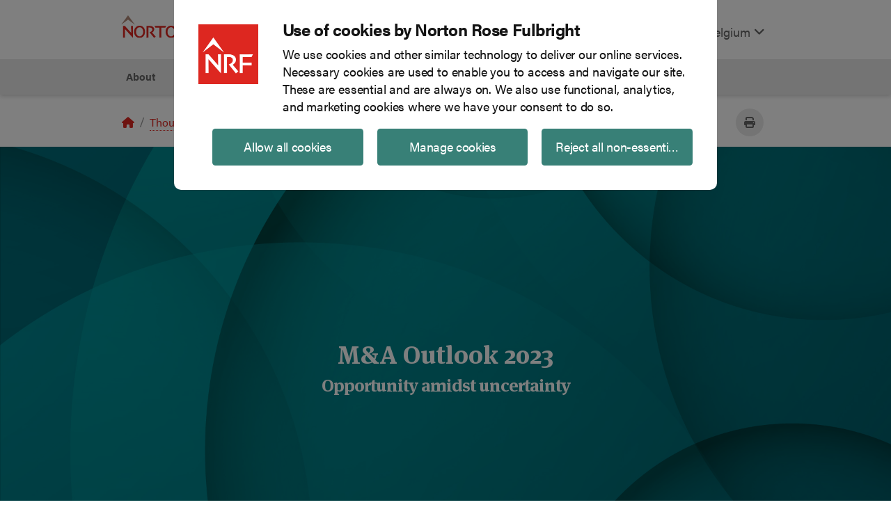

--- FILE ---
content_type: text/html; charset=utf-8
request_url: https://www.nortonrosefulbright.com/en-be/knowledge/publications/2d186c62/m-and-a-outlook-2023
body_size: 18944
content:



<!DOCTYPE html>
<html lang="en">
<head>
    <meta charset="UTF-8">
    <meta name="viewport" content="width=device-width, initial-scale=1, shrink-to-fit=no">
    
<!-- BEGIN NOINDEX -->
<script id="Cookiebot" src="https://consent.cookiebot.com/uc.js" data-cbid="7c83be9c-a804-493d-807f-2af7d33cfd7b" data-blockingmode="auto" type="text/javascript"></script>
<!-- END NOINDEX -->
    
<!-- BEGIN NOINDEX -->
<script type='text/javascript' src='https://platform-api.sharethis.com/js/sharethis.js#property=6464f0471b837f0019d422f4&product=sop' async='async'></script>
<!-- END NOINDEX -->
            <!-- Google Tag Manager -->
        <script type="text/plain" data-cookieconsent="statistics">
        (function (w, d, s, l, i) {
            w[l] = w[l] || []; w[l].push(
                { 'gtm.start': new Date().getTime(), event: 'gtm.js' }
            ); var f = d.getElementsByTagName(s)[0],
                j = d.createElement(s), dl = l != 'dataLayer' ? '&l=' + l : ''; j.async = true; j.src =
                    'https://www.googletagmanager.com/gtm.js?id=' + i + dl; f.parentNode.insertBefore(j, f);
        })(window, document, 'script', 'dataLayer', 'GTM-WK6L2L');</script>
        <!-- End Google Tag Manager -->
<!-- BEGIN NOINDEX -->
<title>M&amp;A Outlook 2023 | Belgium | Global law firm | Norton Rose Fulbright</title>
<!-- END NOINDEX -->

    <meta name="DC.Title" content="M&amp;A Outlook 2023">
<meta name="DC.Date.Created" content="01/23/2023 15:49:29">
<meta name="DC.Date.Modified" content="02/22/2024 14:09:35">
<meta name="DC.Format" content="text/html">
<meta name="DC.Source" content="https://www.nortonrosefulbright.com/en/knowledge/publications/2d186c62/m-and-a-outlook-2023">
<meta name="DC.Language" content="en-BE">
<meta http-equiv="content-language" content="en-BE">


<meta name="description" content="M&amp;A Outlook 2023">

<meta name="referrer" content="no-referrer-when-downgrade">

    <link rel="canonical" href="https://www.nortonrosefulbright.com/en/knowledge/publications/2d186c62/m-and-a-outlook-2023" />
    <link rel="alternate" hreflang="x-default" href="https://www.nortonrosefulbright.com/en/knowledge/publications/2d186c62/m-and-a-outlook-2023" />
        <link rel="alternate" hreflang="en-BE" href="https://www.nortonrosefulbright.com/en-be/knowledge/publications/2d186c62/m-and-a-outlook-2023" />
        <link rel="alternate" hreflang="en-CN" href="https://www.nortonrosefulbright.com/en-cn/knowledge/publications/2d186c62/m-and-a-outlook-2023" />
        <link rel="alternate" hreflang="en-HK" href="https://www.nortonrosefulbright.com/en-hk/knowledge/publications/2d186c62/m-and-a-outlook-2023" />
        <link rel="alternate" hreflang="en-IL" href="https://www.nortonrosefulbright.com/en-il/knowledge/publications/2d186c62/m-and-a-outlook-2023" />
        <link rel="alternate" hreflang="en-IN" href="https://www.nortonrosefulbright.com/en-in/knowledge/publications/2d186c62/m-and-a-outlook-2023" />
        <link rel="alternate" hreflang="en-KR" href="https://www.nortonrosefulbright.com/en-kr/knowledge/publications/2d186c62/m-and-a-outlook-2023" />
        <link rel="alternate" hreflang="en-LU" href="https://www.nortonrosefulbright.com/en-lu/knowledge/publications/2d186c62/m-and-a-outlook-2023" />
        <link rel="alternate" hreflang="en-MC" href="https://www.nortonrosefulbright.com/en-mc/knowledge/publications/2d186c62/m-and-a-outlook-2023" />
        <link rel="alternate" hreflang="en-NL" href="https://www.nortonrosefulbright.com/en-nl/knowledge/publications/2d186c62/m-and-a-outlook-2023" />
        <link rel="alternate" hreflang="en-DE" href="https://www.nortonrosefulbright.com/en-de/knowledge/publications/2d186c62/m-and-a-outlook-2023" />
        <link rel="alternate" hreflang="en-ME" href="https://www.nortonrosefulbright.com/en-me/knowledge/publications/2d186c62/m-and-a-outlook-2023" />
        <link rel="alternate" hreflang="en-PL" href="https://www.nortonrosefulbright.com/en-pl/knowledge/publications/2d186c62/m-and-a-outlook-2023" />
        <link rel="alternate" hreflang="en-PK" href="https://www.nortonrosefulbright.com/en-pk/knowledge/publications/2d186c62/m-and-a-outlook-2023" />
        <link rel="alternate" hreflang="en-FR" href="https://www.nortonrosefulbright.com/en-fr/knowledge/publications/2d186c62/m-and-a-outlook-2023" />
        <link rel="alternate" hreflang="en-GR" href="https://www.nortonrosefulbright.com/en-gr/knowledge/publications/2d186c62/m-and-a-outlook-2023" />
        <link rel="alternate" hreflang="en-ID" href="https://www.nortonrosefulbright.com/en-id/knowledge/publications/2d186c62/m-and-a-outlook-2023" />
        <link rel="alternate" hreflang="en-IT" href="https://www.nortonrosefulbright.com/en-it/knowledge/publications/2d186c62/m-and-a-outlook-2023" />
        <link rel="alternate" hreflang="en-JP" href="https://www.nortonrosefulbright.com/en-jp/knowledge/publications/2d186c62/m-and-a-outlook-2023" />
        <link rel="alternate" hreflang="en-SG" href="https://www.nortonrosefulbright.com/en-sg/knowledge/publications/2d186c62/m-and-a-outlook-2023" />
        <link rel="alternate" hreflang="en-TH" href="https://www.nortonrosefulbright.com/en-th/knowledge/publications/2d186c62/m-and-a-outlook-2023" />
        <link rel="alternate" hreflang="en-TR" href="https://www.nortonrosefulbright.com/en-tr/knowledge/publications/2d186c62/m-and-a-outlook-2023" />
        <link rel="alternate" hreflang="en" href="https://www.nortonrosefulbright.com/en/knowledge/publications/2d186c62/m-and-a-outlook-2023" />
        <link rel="alternate" hreflang="en-GB" href="https://www.nortonrosefulbright.com/en-gb/knowledge/publications/2d186c62/m-and-a-outlook-2023" />
        <link rel="alternate" hreflang="en-CA" href="https://www.nortonrosefulbright.com/en-ca/knowledge/publications/2d186c62/m-and-a-outlook-2023" />

    <meta property="og:title" content="M&amp;A Outlook 2023">

<meta property="og:type" content="article">
<meta property="og:url" content="https://www.nortonrosefulbright.com/en/knowledge/publications/2d186c62/m-and-a-outlook-2023">
<meta property="og:image" content="https://www.nortonrosefulbright.com/-/media/images/nrf/hero/ma-2023-1920x1080-banner-a.jpg?revision=&amp;revision=4611686018427387904">
<meta property="og:description" content="M&amp;A Outlook 2023">

    <script>!function (r) { var i = document.createElement("img"); i.setAttribute("src", "//engage.nortonrosefulbright.com/tracker.gif?referer=" + encodeURIComponent(r)) }(document.referrer);</script>

    
    <meta http-equiv="X-UA-Compatible" content="IE=edge">
    <link rel="stylesheet" href="//use.typekit.net/edl3fyg.css" />
    <link rel="stylesheet" href="/styles/styles.css?v=0.1.0-origin-master.1+8393.Branch.origin/master.Sha.aa027406e601919fce94634b6637c1a681d27b4b" media="screen" />
    <link rel="stylesheet" href="/styles/styles.css?v=0.1.0-origin-master.1+8393.Branch.origin/master.Sha.aa027406e601919fce94634b6637c1a681d27b4b" media="print" />
    <link rel="icon" type="image/x-icon" href="/favicon-nrfweb.ico" sizes="16x16 24x24 32x32 48x48" />
    <link rel="stylesheet" href="https://cdnjs.cloudflare.com/ajax/libs/font-awesome/6.4.2/css/all.min.css" integrity="sha512-z3gLpd7yknf1YoNbCzqRKc4qyor8gaKU1qmn+CShxbuBusANI9QpRohGBreCFkKxLhei6S9CQXFEbbKuqLg0DA==" crossorigin="anonymous" referrerpolicy="no-referrer" />
    <script src="https://ajax.googleapis.com/ajax/libs/jquery/3.6.3/jquery.min.js"></script>
    <meta name="nrf-mac" content="NRFPRDCD1" />
</head>
<body>
    <!-- BEGIN NOINDEX -->
    <a href="#content" class="sr-only sr-only-focusable hidden-xl-down hidden-xs-up">Skip to main content</a>
    <!-- END NOINDEX -->
    

    <!-- Google Tag Manager (noscript) -->
    <noscript>
        <iframe data-cookieconsent="statistics" data-cookieblock-src="https://www.googletagmanager.com/ns.html?id=GTM-WK6L2L"
                height="0" width="0" style="display:none;visibility:hidden"></iframe>
    </noscript>
    <!-- End Google Tag Manager (noscript) -->

    <script>
    window.dataLayer = window.dataLayer || [];
    window.dataLayer.push({
        'event': 'Breadcrumb',
        'pageRegion': 'Belgium',
        'pageLanguage': 'English',
        'pageCategory': 'Undefined',
        'pageContent': '/M and A Outlook 2023/',
        'breadCrumb': 'Home/Thought leadership/Publications/M&amp;A Outlook 2023'

    });
        window.dataLayer.push({
        'event': 'pageview',
        'siteSection': 'Undefined',
        'breadCrumb': 'Home/Thought leadership/Publications/M&amp;A Outlook 2023',
        'pagePath': '/M and A Outlook 2023/'

    });

    
</script>

    
    <header class="nrf-global-header fixed-top">
        <!-- BEGIN NOINDEX -->


<nav class="nrf-header">
    <div class="navbar navbar-expand-lg navbar-light p-0 container full">
        <a class="navbar-brand p-3 mb-2" href="https://www.nortonrosefulbright.com/en-be/"><img src="https://www.nortonrosefulbright.com/-/media/nrf/modules/header/logo.svg?iar=0&amp;revision=,4611686018427387904&amp;hash=874D231970B1E4FE87E1B5EFF6CDB1BA" alt="Norton Rose Fulbright logo" role="img" /></a>
        <button class="navbar-toggler ml-auto " id="nrf-search-toggler" type="button" data-toggle="" data-target="#main-menu" aria-controls="main-menu" aria-expanded="false" aria-label="Toggle search">
            <span class="fa-solid fa-magnifying-glass" aria-hidden="true"></span>
        </button>
        <button class="navbar-toggler mr-auto" id="nrf-megamenu-toggler" type="button" data-target="#nrf-menu" aria-controls="nrf-menu" aria-expanded="false" aria-label="Toggle navigation">
            <span class="fas fa-bars" aria-hidden="true"></span>
        </button>
        <div class="collapse navbar-collapse" id="main-menu">
            <ul class="navbar-nav ml-auto pt-4">
                <li class="nav-item">
                    <div>
    
    

        <div id="_37ECEC91-1A6E-47B5-A2AD-4909F61173DE"
                             data-search-interface-id='coveoC606340E'
>
            
<div class='coveo-search-section'>
    



<script>
    document.addEventListener("CoveoSearchEndpointInitialized", function() {
        var searchboxElement = document.getElementById("_185F67BF-1D73-4AEE-9564-FDE5B0EB24D9");
        searchboxElement.addEventListener("CoveoComponentInitialized", function() {
            CoveoForSitecore.initSearchboxIfStandalone(searchboxElement, "https://www.nortonrosefulbright.com/en-be/site-search");
        });
    })
</script>    <div id="_185F67BF-1D73-4AEE-9564-FDE5B0EB24D9_container" class="coveo-for-sitecore-search-box-container"
                     data-prebind-maximum-age='currentMaximumAge'
>
        <div id="_185F67BF-1D73-4AEE-9564-FDE5B0EB24D9"
             class="CoveoSearchbox"
                             data-enable-omnibox='true'
                 data-prebind-maximum-age='currentMaximumAge'
                 data-placeholder='Search'
                 data-height='33'
                 data-clear-filters-on-new-query='false'
>
            
            
<script type="text/javascript">
    document.addEventListener("CoveoSearchEndpointInitialized", function() {
        var componentId = "_185F67BF-1D73-4AEE-9564-FDE5B0EB24D9";
        var componentElement = document.getElementById(componentId);

        function showError(error) {
                console.error(error);
        }

        function areCoveoResourcesIncluded() {
            return typeof (Coveo) !== "undefined";
        }

        if (areCoveoResourcesIncluded()) {
            var event = document.createEvent("CustomEvent");
            event.initEvent("CoveoComponentInitialized", false, true);
            
            setTimeout(function() {
                componentElement.dispatchEvent(event);
            }, 0);
        } else {
            componentElement.classList.add("invalid");
            showError("The Coveo Resources component must be included in this page.");
        }
    });
</script>
            <div class="CoveoForSitecoreBindWithUserContext"></div>
            <div class="CoveoForSitecoreExpressions"></div>
            <div class="CoveoForSitecoreConfigureSearchHub" data-sc-search-hub="site search"></div>
        </div>
        
    </div>

</div>
        </div>
</div>

    <script type="text/javascript">
        document.addEventListener("CoveoSearchEndpointInitialized", function() {
            var externalComponentsSection = document.getElementById("_37ECEC91-1A6E-47B5-A2AD-4909F61173DE");
                 CoveoForSitecore.initExternalComponentsSection(externalComponentsSection);
        });
    </script>

                </li>
                    <li class="nav-item">
        <a href="#nrf-region" class="nav-link light" aria-label="Display Regions Modal" data-target="#nrf-region" data-toggle="modal">
            Belgium
            <span class="fas fa-angle-down" aria-hidden="true"></span>
        </a>
    </li>
            </ul>
        </div>
    </div>
    <div class="nrf-menuwrapper main-menu container " id="nrf-menu">
        <ul class="nrf-menu nrf-menu-toggle">
            <!-- BEGIN NOINDEX -->

<li class="nrf-4-col">
    <a data-target="#" href="https://www.nortonrosefulbright.com/en-be/about/our-firm" onclick="dataLayer.push({ 'event': 'navClicks', 'clickText': 'About','clickTarget': 'About/About','gtm.elementText': 'About','gtm.elementTarget': 'About/About' });" aria-haspopup="true" role="button" aria-expanded="false">About</a>
        <ul class="nrf-submenu nrf-submenu-dropdown">
            

<li class="nrf-col-1">
<a id="Our firm" href="https://www.nortonrosefulbright.com/en-be/about/our-firm" onclick="dataLayer.push({ 'event': 'navClicks', 'clickText': 'About','clickTarget': 'About/Our firm','gtm.elementText': 'About','gtm.elementTarget': 'About/Our firm' });">Our firm</a>        <ul class="nrf-submenu">
            <li class="col">

    <a href="https://www.nortonrosefulbright.com/en-be/about/our-firm/clients" onclick="dataLayer.push({ 'event': 'navClicks', 'clickText': 'About','clickTarget': 'About/Clients','gtm.elementText': 'About','gtm.elementTarget': 'About/Clients' });">Clients</a>
</li><li class="col">

    <a href="https://www.nortonrosefulbright.com/en-be/global-coverage" onclick="dataLayer.push({ 'event': 'navClicks', 'clickText': 'About','clickTarget': 'About/Global coverage','gtm.elementText': 'About','gtm.elementTarget': 'About/Global coverage' });">Global coverage</a>
</li><li class="col">

    <a href="https://www.nortonrosefulbright.com/en-be/about/our-firm/vision-culture-and-people" onclick="dataLayer.push({ 'event': 'navClicks', 'clickText': 'About','clickTarget': 'About/Vision culture and people','gtm.elementText': 'About','gtm.elementTarget': 'About/Vision culture and people' });">Vision, culture and people</a>
</li><li class="col">

    <a href="https://www.nortonrosefulbright.com/en-be/about/our-firm/norton-rose-fulbright-governance-structure" onclick="dataLayer.push({ 'event': 'navClicks', 'clickText': 'About','clickTarget': 'About/Governance structure','gtm.elementText': 'About','gtm.elementTarget': 'About/Governance structure' });">Governance structure</a>
</li><li class="col">

    <a href="https://www.nortonrosefulbright.com/en-be/about/our-firm/risk-management" onclick="dataLayer.push({ 'event': 'navClicks', 'clickText': 'About','clickTarget': 'About/Risk management','gtm.elementText': 'About','gtm.elementTarget': 'About/Risk management' });">Risk management</a>
</li><li class="col">

    <a href="https://www.nortonrosefulbright.com/en-be/nrf-transform" onclick="dataLayer.push({ 'event': 'navClicks', 'clickText': 'About','clickTarget': 'About/NRF Transform','gtm.elementText': 'About','gtm.elementTarget': 'About/NRF Transform' });">NRF Transform</a>
</li><li class="col">

    <a href="https://www.nortonrosefulbright.com/en-be/about/our-firm/alumni-community" onclick="dataLayer.push({ 'event': 'navClicks', 'clickText': 'About','clickTarget': 'About/Alumni','gtm.elementText': 'About','gtm.elementTarget': 'About/Alumni' });">Alumni</a>
</li>
        </ul>
</li>



<li class="nrf-col-2">
<a id="Diversity and inclusion" href="https://www.nortonrosefulbright.com/en-be/about/diversity-equity-and-inclusion" onclick="dataLayer.push({ 'event': 'navClicks', 'clickText': 'About','clickTarget': 'About/Diversity and inclusion','gtm.elementText': 'About','gtm.elementTarget': 'About/Diversity and inclusion' });">Diversity, Equity &amp; Inclusion</a>        <ul class="nrf-submenu">
            <li class="col">

    <a href="https://www.nortonrosefulbright.com/en-be/about/diversity-equity-and-inclusion/goals-and-priorities" onclick="dataLayer.push({ 'event': 'navClicks', 'clickText': 'About','clickTarget': 'About/Strategy goals and priorities','gtm.elementText': 'About','gtm.elementTarget': 'About/Strategy goals and priorities' });">Strategy, goals and priorities</a>
</li><li class="col">

    <a href="https://www.nortonrosefulbright.com/en-be/about/diversity-equity-and-inclusion/governance" onclick="dataLayer.push({ 'event': 'navClicks', 'clickText': 'About','clickTarget': 'About/Governance','gtm.elementText': 'About','gtm.elementTarget': 'About/Governance' });">Governance and policy</a>
</li><li class="col">

    <a href="https://www.nortonrosefulbright.com/en-be/about/diversity-equity-and-inclusion/resource-groups" onclick="dataLayer.push({ 'event': 'navClicks', 'clickText': 'About','clickTarget': 'About/Resource groups','gtm.elementText': 'About','gtm.elementTarget': 'About/Resource groups' });">Resource groups</a>
</li>
        </ul>
</li>



<li class="nrf-col-3">
<a id="Responsible business" href="https://www.nortonrosefulbright.com/en-be/about/responsible-business" onclick="dataLayer.push({ 'event': 'navClicks', 'clickText': 'About','clickTarget': 'About/Responsible business','gtm.elementText': 'About','gtm.elementTarget': 'About/Responsible business' });">Responsible business</a>        <ul class="nrf-submenu">
            <li class="col">

    <a href="https://www.nortonrosefulbright.com/en-be/about/responsible-business/emea-responsible-business-report" onclick="dataLayer.push({ 'event': 'navClicks', 'clickText': 'About','clickTarget': 'About/EMEA Responsible business report','gtm.elementText': 'About','gtm.elementTarget': 'About/EMEA Responsible business report' });">EMEA Responsible business report</a>
</li><li class="col">

    <a href="https://www.nortonrosefulbright.com/en-be/services/a5b55975/pro-bono" onclick="dataLayer.push({ 'event': 'navClicks', 'clickText': 'About','clickTarget': 'About/Pro bono','gtm.elementText': 'About','gtm.elementTarget': 'About/Pro bono' });">Pro bono</a>
</li><li class="col">

    <a href="https://www.nortonrosefulbright.com/en-be/about/responsible-business/volunteering" onclick="dataLayer.push({ 'event': 'navClicks', 'clickText': 'About','clickTarget': 'About/Volunteering','gtm.elementText': 'About','gtm.elementTarget': 'About/Volunteering' });">Volunteering</a>
</li><li class="col">

    <a href="https://www.nortonrosefulbright.com/en-be/about/responsible-business/fundraising" onclick="dataLayer.push({ 'event': 'navClicks', 'clickText': 'About','clickTarget': 'About/Fundraising','gtm.elementText': 'About','gtm.elementTarget': 'About/Fundraising' });">Fundraising</a>
</li><li class="col">

    <a href="https://www.nortonrosefulbright.com/en-be/about/responsible-business/sustainable-practice" onclick="dataLayer.push({ 'event': 'navClicks', 'clickText': 'About','clickTarget': 'About/Sustainable practice','gtm.elementText': 'About','gtm.elementTarget': 'About/Sustainable practice' });">Sustainable practice</a>
</li><li class="col">

    <a href="https://www.nortonrosefulbright.com/en-be/about/responsible-business/global-charitable-initiatives" onclick="dataLayer.push({ 'event': 'navClicks', 'clickText': 'About','clickTarget': 'About/Global charitable initiatives','gtm.elementText': 'About','gtm.elementTarget': 'About/Global charitable initiatives' });">Global charitable initiatives</a>
</li>
        </ul>
</li>




        </ul>
</li>

<li><a href="https://www.nortonrosefulbright.com/en-be/people" onclick="dataLayer.push({ 'event': 'navClicks', 'clickText': 'People','clickTarget': 'People/People','gtm.elementText': 'People','gtm.elementTarget': 'People/People' });">People</a></li>

<li class="nrf-4-col">
    <a data-target="#" href="https://www.nortonrosefulbright.com/en-be/services" onclick="dataLayer.push({ 'event': 'navClicks', 'clickText': 'Services','clickTarget': 'Services/Services','gtm.elementText': 'Services','gtm.elementTarget': 'Services/Services' });" aria-haspopup="true" role="button" class="service-page-parent" aria-expanded="false">Services</a>
        <ul class="nrf-submenu nrf-submenu-dropdown-multicolumn">
                <div class="nrf-submenu-column nrf-menu-right-border">

<li class="nrf-menu-right-border" ><a id="Services A-Z" href="https://www.nortonrosefulbright.com/en-be/services#az-list-of-services" onclick="dataLayer.push({ 'event': 'navClicks', 'clickText': 'Services','clickTarget': 'Services/Services A-Z','gtm.elementText': 'Services','gtm.elementTarget': 'Services/Services A-Z' });">Services A-Z</a></li>

<li class="nrf-menu-right-border">
<a id="Key industries" href="https://www.nortonrosefulbright.com/en-be/services#key-industries" onclick="dataLayer.push({ 'event': 'navClicks', 'clickText': 'Services','clickTarget': 'Services/Key industries','gtm.elementText': 'Services','gtm.elementTarget': 'Services/Key industries' });">Key industries</a>        <ul class="nrf-submenu">
            <li class="col">

    <a href="https://www.nortonrosefulbright.com/en-be/services/e4b65f79/consumer-markets" onclick="dataLayer.push({ 'event': 'navClicks', 'clickText': 'Services','clickTarget': 'Services/Consumer markets','gtm.elementText': 'Services','gtm.elementTarget': 'Services/Consumer markets' });">Consumer markets</a>
</li><li class="col">

    <a href="https://www.nortonrosefulbright.com/en-be/services/45288f14/energy-infrastructure-and-resources" onclick="dataLayer.push({ 'event': 'navClicks', 'clickText': 'Services','clickTarget': 'Services/Energy infrastructure and resources','gtm.elementText': 'Services','gtm.elementTarget': 'Services/Energy infrastructure and resources' });">Energy, infrastructure and resources</a>
</li><li class="col">

    <a href="https://www.nortonrosefulbright.com/en-be/services/8dc7c9c1/financial-institutions" onclick="dataLayer.push({ 'event': 'navClicks', 'clickText': 'Services','clickTarget': 'Services/Financial institutions','gtm.elementText': 'Services','gtm.elementTarget': 'Services/Financial institutions' });">Financial institutions</a>
</li><li class="col">

    <a href="https://www.nortonrosefulbright.com/en-be/services/3d0c7cae/life-sciences-and-healthcare" onclick="dataLayer.push({ 'event': 'navClicks', 'clickText': 'Services','clickTarget': 'Services/Life sciences and healthcare','gtm.elementText': 'Services','gtm.elementTarget': 'Services/Life sciences and healthcare' });">Life sciences and healthcare</a>
</li><li class="col">

    <a href="https://www.nortonrosefulbright.com/en-be/services/6ba18aea/technology" onclick="dataLayer.push({ 'event': 'navClicks', 'clickText': 'Services','clickTarget': 'Services/Technology','gtm.elementText': 'Services','gtm.elementTarget': 'Services/Technology' });">Technology</a>
</li><li class="col">

    <a href="https://www.nortonrosefulbright.com/en-be/services/81ca80e5/transport" onclick="dataLayer.push({ 'event': 'navClicks', 'clickText': 'Services','clickTarget': 'Services/Transport','gtm.elementText': 'Services','gtm.elementTarget': 'Services/Transport' });">Transport</a>
</li>
        </ul>
</li>    </div>


    <div class="nrf-submenu-column head nrf-menu-right-border">


<li>
<a id="Practices" href="https://www.nortonrosefulbright.com/en-be/services#practice-areas" onclick="dataLayer.push({ 'event': 'navClicks', 'clickText': 'Services','clickTarget': 'Services/Practices','gtm.elementText': 'Services','gtm.elementTarget': 'Services/Practices' });">Practices</a>                <ul class="nrf-submenu">
                    <li class="col">

    <a href="https://www.nortonrosefulbright.com/en-be/services/24ba38a6/antitrust-and-competition" onclick="dataLayer.push({ 'event': 'navClicks', 'clickText': 'Services','clickTarget': 'Services/Antitrust and competition','gtm.elementText': 'Services','gtm.elementTarget': 'Services/Antitrust and competition' });">Antitrust and competition</a>
</li><li class="col">

    <a href="https://www.nortonrosefulbright.com/en-be/services/e3d0b35c/consulting" onclick="dataLayer.push({ 'event': 'navClicks', 'clickText': 'Services','clickTarget': 'Services/Consulting','gtm.elementText': 'Services','gtm.elementTarget': 'Services/Consulting' });">Consulting</a>
</li><li class="col">

    <a href="https://www.nortonrosefulbright.com/en-be/services/64d68fbc/employment-and-labor" onclick="dataLayer.push({ 'event': 'navClicks', 'clickText': 'Services','clickTarget': 'Services/Employment labor','gtm.elementText': 'Services','gtm.elementTarget': 'Services/Employment labor' });">Employment and labor</a>
</li><li class="col">

    <a href="https://www.nortonrosefulbright.com/en-be/services/203f40d1/environmental-social-and-governance-esg" onclick="dataLayer.push({ 'event': 'navClicks', 'clickText': 'Services','clickTarget': 'Services/Environmental social and governance ESG','gtm.elementText': 'Services','gtm.elementTarget': 'Services/Environmental social and governance ESG' });">Environmental, social and governance (ESG)</a>
</li><li class="col">

    <a href="https://www.nortonrosefulbright.com/en-be/services/3f9af3de/litigation-and-disputes" onclick="dataLayer.push({ 'event': 'navClicks', 'clickText': 'Services','clickTarget': 'Services/Litigation and disputes','gtm.elementText': 'Services','gtm.elementTarget': 'Services/Litigation and disputes' });">Litigation and disputes</a>
</li><li class="col">

    <a href="https://www.nortonrosefulbright.com/en-be/services/bff2af23/real-estate" onclick="dataLayer.push({ 'event': 'navClicks', 'clickText': 'Services','clickTarget': 'Services/Real estate','gtm.elementText': 'Services','gtm.elementTarget': 'Services/Real estate' });">Real estate</a>
</li><li class="col">

    <a href="https://www.nortonrosefulbright.com/en-be/services/d75697d4/restructuring" onclick="dataLayer.push({ 'event': 'navClicks', 'clickText': 'Services','clickTarget': 'Services/Restructuring','gtm.elementText': 'Services','gtm.elementTarget': 'Services/Restructuring' });">Restructuring</a>
</li><li class="col">

    <a href="https://www.nortonrosefulbright.com/en-be/services/17cc763c/tax" onclick="dataLayer.push({ 'event': 'navClicks', 'clickText': 'Services','clickTarget': 'Services/Tax','gtm.elementText': 'Services','gtm.elementTarget': 'Services/Tax' });">Tax</a>
</li>
                </ul>
</li>    </div>


    <div class="nrf-submenu-column tail nrf-menu-right-border">


<li>
                <ul class="nrf-submenu tail">
                    <li class="col">

    <a href="https://www.nortonrosefulbright.com/en-be/services/9dec4533/climate-change-and-sustainability" onclick="dataLayer.push({ 'event': 'navClicks', 'clickText': 'Services','clickTarget': 'Services/Climate change and sustainability','gtm.elementText': 'Services','gtm.elementTarget': 'Services/Climate change and sustainability' });">Climate change and sustainability</a>
</li><li class="col">

    <a title="Cybersecurity and data privacy" href="https://www.nortonrosefulbright.com/en-be/services/172fd60c/cybersecurity-and-data-privacy" onclick="dataLayer.push({ 'event': 'navClicks', 'clickText': 'Services','clickTarget': 'Services/Cybersecurity and data privacy','gtm.elementText': 'Services','gtm.elementTarget': 'Services/Cybersecurity and data privacy' });">Cybersecurity and data privacy</a>
</li><li class="col">

    <a href="https://www.nortonrosefulbright.com/en-be/services/6165a991/energy" onclick="dataLayer.push({ 'event': 'navClicks', 'clickText': 'Services','clickTarget': 'Services/Energy','gtm.elementText': 'Services','gtm.elementTarget': 'Services/Energy' });">Energy</a>
</li><li class="col">

    <a href="https://www.nortonrosefulbright.com/en-be/services/0814651c/financial-services-and-regulation" onclick="dataLayer.push({ 'event': 'navClicks', 'clickText': 'Services','clickTarget': 'Services/Financial services and regulation','gtm.elementText': 'Services','gtm.elementTarget': 'Services/Financial services and regulation' });">Financial services and regulation</a>
</li><li class="col">

    <a href="https://www.nortonrosefulbright.com/en-be/services/f1f5d601/projects" onclick="dataLayer.push({ 'event': 'navClicks', 'clickText': 'Services','clickTarget': 'Services/Projects','gtm.elementText': 'Services','gtm.elementTarget': 'Services/Projects' });">Projects</a>
</li><li class="col">

    <a href="https://www.nortonrosefulbright.com/en-be/services/b9c19874/regulation-and-investigations" onclick="dataLayer.push({ 'event': 'navClicks', 'clickText': 'Services','clickTarget': 'Services/Regulation and investigations','gtm.elementText': 'Services','gtm.elementTarget': 'Services/Regulation and investigations' });">Regulation and investigations</a>
</li><li class="col">

    <a href="https://www.nortonrosefulbright.com/en-be/services/f8ff59df/risk-advisory" onclick="dataLayer.push({ 'event': 'navClicks', 'clickText': 'Services','clickTarget': 'Services/Risk advisory','gtm.elementText': 'Services','gtm.elementTarget': 'Services/Risk advisory' });">Risk advisory</a>
</li>
                </ul>
</li>    </div>


    <div class="nrf-submenu-column ">

<li class="nrf-menu-right-border" ><a id="NRF Transform" href="https://www.nortonrosefulbright.com/en-be/nrf-transform" onclick="dataLayer.push({ 'event': 'navClicks', 'clickText': 'Services','clickTarget': 'Services/NRF Transform','gtm.elementText': 'Services','gtm.elementTarget': 'Services/NRF Transform' });">NRF Transform</a></li>

    <li class="nrf-menuitem-featured ">
            <figure>
                <img src="https://www.nortonrosefulbright.com/-/media/images/nrf/nrf-transform/nrf-transform_icon.jpg?h=123&amp;iar=0&amp;w=220&amp;revision=9744dddf-601e-4731-855f-92487bd325ed,5249371279737387904&amp;hash=5295BCFFBC735534BB1245646E75C97F" class="featured-img" alt="Transform image" width="220" height="123" />
            </figure>



<a class="featured-a" href="https://www.nortonrosefulbright.com/en-be/nrf-transform">Find out more</a>    </li>
    </div>



        </ul>
</li>
<li class="nrf-4-col">
    <a data-target="#" href="https://www.nortonrosefulbright.com/en-be/knowledge" onclick="dataLayer.push({ 'event': 'navClicks', 'clickText': 'Insights','clickTarget': 'Insights/Knowledge','gtm.elementText': 'Insights','gtm.elementTarget': 'Insights/Knowledge' });" aria-haspopup="true" role="button" aria-expanded="false">Insights</a>
        <ul class="nrf-submenu nrf-submenu-dropdown">
            
<li class="nrf-col-1" ><a id="Publications" href="https://www.nortonrosefulbright.com/en-be/knowledge/publications" onclick="dataLayer.push({ 'event': 'navClicks', 'clickText': 'Insights','clickTarget': 'Insights/Publications','gtm.elementText': 'Insights','gtm.elementTarget': 'Insights/Publications' });">Publications</a></li>
<li class="nrf-col-1" ><a id="Podcasts" href="https://www.nortonrosefulbright.com/en-be/knowledge/podcasts" onclick="dataLayer.push({ 'event': 'navClicks', 'clickText': 'Insights','clickTarget': 'Insights/Podcasts','gtm.elementText': 'Insights','gtm.elementTarget': 'Insights/Podcasts' });">Podcasts</a></li>
<li class="nrf-col-1" ><a id="Blogs" href="https://www.nortonrosefulbright.com/en-be/knowledge/blogs" onclick="dataLayer.push({ 'event': 'navClicks', 'clickText': 'Insights','clickTarget': 'Insights/Blogs','gtm.elementText': 'Insights','gtm.elementTarget': 'Insights/Blogs' });">Blogs</a></li>


<li class="nrf-col-2" ><a id="Webinars" href="https://www.nortonrosefulbright.com/en-be/knowledge/webinars-and-events" onclick="dataLayer.push({ 'event': 'navClicks', 'clickText': 'Insights','clickTarget': 'Insights/Webinars','gtm.elementText': 'Insights','gtm.elementTarget': 'Insights/Webinars' });">Webinars and events</a></li>
<li class="nrf-col-2" ><a id="Video" href="https://www.nortonrosefulbright.com/en-be/knowledge/video" onclick="dataLayer.push({ 'event': 'navClicks', 'clickText': 'Insights','clickTarget': 'Insights/Video','gtm.elementText': 'Insights','gtm.elementTarget': 'Insights/Video' });">Videos</a></li>


<li class="nrf-col-3" ><a id="Professional development" href="https://www.nortonrosefulbright.com/en-be/knowledge/professional-development" onclick="dataLayer.push({ 'event': 'navClicks', 'clickText': 'Insights','clickTarget': 'Insights/Professional development','gtm.elementText': 'Insights','gtm.elementTarget': 'Insights/Professional development' });" title="Professional development">Professional development</a></li>
<li class="nrf-col-3" ><a id="Resources and tools" href="https://www.nortonrosefulbright.com/en-be/knowledge/resources-and-tools" onclick="dataLayer.push({ 'event': 'navClicks', 'clickText': 'Insights','clickTarget': 'Insights/Resources and tools','gtm.elementText': 'Insights','gtm.elementTarget': 'Insights/Resources and tools' });">Resources and tools</a></li>


<li class="nrf-col-4" ><a id="Connections" href="https://connections.nortonrosefulbright.com/" rel="noopener noreferrer" onclick="dataLayer.push({ 'event': 'navClicks', 'clickText': 'Insights','clickTarget': 'Insights/Connections','gtm.elementText': 'Insights','gtm.elementTarget': 'Insights/Connections' });" target="_blank">Connections</a></li>

    <li class="nrf-menuitem-featured nrf-col-4">
            <figure>
                <img src="https://www.nortonrosefulbright.com/-/media/images/nrf/hero/mountains_lake_trees.jpg?h=123&amp;iar=0&amp;w=220&amp;revision=,4611686018427387904&amp;hash=D6B9E6E787AA7A9FAB80332A4601F02D" vspace="15px" class="featured-img" alt="Reflection of trees and mountains on a lake" width="220" height="123" />
            </figure>


            <p>
                Insights, perspectives and viewpoints </br>from our lawyers on topical issues
            </p>

<a class="featured-a" href="https://connections.nortonrosefulbright.com/">Latest insights</a>    </li>



        </ul>
</li>
<li class="nrf-3-col">
    <a data-target="#" href="https://www.nortonrosefulbright.com/en-be/site-search#sort=%40nrfpublishdate%20descending&amp;f:category=[News]" onclick="dataLayer.push({ 'event': 'navClicks', 'clickText': 'News','clickTarget': 'News/News','gtm.elementText': 'News','gtm.elementTarget': 'News/News' });" aria-haspopup="true" title="News" role="button" aria-expanded="false">News</a>
        <ul class="nrf-submenu nrf-submenu-dropdown">
            
<li class="nrf-col-1" ><a id="Press releases" href="https://www.nortonrosefulbright.com/en-be/site-search#sort=%40nrfpublishdate%20descending&amp;f:category=[News]&amp;f:newsType=[Press%20release]" onclick="dataLayer.push({ 'event': 'navClicks', 'clickText': 'News','clickTarget': 'News/Press releases','gtm.elementText': 'News','gtm.elementTarget': 'News/Press releases' });" title="Press releases">Press releases</a></li>


<li class="nrf-col-2" ><a id="Market recognitions" href="https://www.nortonrosefulbright.com/en-be/news/market-recognitions" onclick="dataLayer.push({ 'event': 'navClicks', 'clickText': 'News','clickTarget': 'News/Market recognitions','gtm.elementText': 'News','gtm.elementTarget': 'News/Market recognitions' });" title="Market recognitions">Market recognitions</a></li>


<li class="nrf-col-3" ><a id="Media information" href="https://www.nortonrosefulbright.com/en-be/news/media-information" onclick="dataLayer.push({ 'event': 'navClicks', 'clickText': 'News','clickTarget': 'News/Media information','gtm.elementText': 'News','gtm.elementTarget': 'News/Media information' });" title="Media contacts">Media information</a></li>


        </ul>
</li>
<li class="nrf-2-col">
    <a data-target="#" href="https://www.nortonrosefulbright.com/en-be/global-coverage" onclick="dataLayer.push({ 'event': 'navClicks', 'clickText': 'Locations','clickTarget': 'Locations/Locations','gtm.elementText': 'Locations','gtm.elementTarget': 'Locations/Locations' });" aria-haspopup="true" role="button" aria-expanded="false">Locations</a>
        <ul class="nrf-submenu nrf-submenu-dropdown">
            
<li class="nrf-col-1" ><a id="Brussels" href="https://www.nortonrosefulbright.com/en-be/locations/brussels" onclick="dataLayer.push({ 'event': 'navClicks', 'clickText': 'Locations','clickTarget': 'Locations/Brussels','gtm.elementText': 'Locations','gtm.elementTarget': 'Locations/Brussels' });">Brussels</a></li>


<li class="nrf-col-2" ><a id="Global coverage" href="https://www.nortonrosefulbright.com/en-be/global-coverage" onclick="dataLayer.push({ 'event': 'navClicks', 'clickText': 'Locations','clickTarget': 'Locations/Global coverage','gtm.elementText': 'Locations','gtm.elementTarget': 'Locations/Global coverage' });">Global coverage</a></li>


        </ul>
</li>
<li class="nrf-3-col">
    <a data-target="#" href="https://www.nortonrosefulbright.com/en-be/careers" onclick="dataLayer.push({ 'event': 'navClicks', 'clickText': 'Careers','clickTarget': 'Careers/Careers','gtm.elementText': 'Careers','gtm.elementTarget': 'Careers/Careers' });" aria-haspopup="true" role="button" aria-expanded="false">Careers</a>
        <ul class="nrf-submenu nrf-submenu-dropdown-multicolumn">
                <div class="nrf-submenu-column nrf-menu-right-border">

<li class="nrf-menu-right-border" ><a id="Graduates and students" href="https://www.nortonrosefulbright.com/en-be/graduates" onclick="dataLayer.push({ 'event': 'navClicks', 'clickText': 'Careers','clickTarget': 'Careers/Graduates and students','gtm.elementText': 'Careers','gtm.elementTarget': 'Careers/Graduates and students' });">Graduates and students</a></li>    </div>


    <div class="nrf-submenu-column ">


<li>
<a id="Search current vacancies" href="https://nrf.wd3.myworkdayjobs.com/External" onclick="dataLayer.push({ 'event': 'navClicks', 'clickText': 'Careers','clickTarget': 'Careers/Search current vacancies','gtm.elementText': 'Careers','gtm.elementTarget': 'Careers/Search current vacancies' });">Search current vacancies</a>            <ul class="nrf-submenu"></ul>
</li>    </div>


    <div class="nrf-submenu-column ">
    </div>



        </ul>
</li><!-- END NOINDEX --><span
    class="d-none"
    id="nrf-mobile-translate"
    data-nrf-language="English"
    data-nrf-region="Belgium"
    data-nrf-back=" Back"
      >
    Change
</span>

        </ul>
    </div>
    <script>
        $(function () {
            var splitUrl = window.location.pathname.split('/');
            splitUrl = splitUrl.filter(_ => _);

            var azListServiceTabNavButton = document.getElementById("Services A-Z");
            var originalhref = azListServiceTabNavButton.href.split("/").filter(_ => _);

            var newHref = "/" + (splitUrl[0] != undefined ? splitUrl[0] : "en") + "/" + originalhref[originalhref.length - 1];
            azListServiceTabNavButton.href = newHref;

            var keyIndustriesTabNavButton = document.getElementById("Key industries");
            var originalhref = keyIndustriesTabNavButton.href.split("/").filter(_ => _);

            var newHref1 = "/" + (splitUrl[0] != undefined ? splitUrl[0] : "en") + "/" + originalhref[originalhref.length - 1];
            keyIndustriesTabNavButton.href = newHref1;

            var practiceAreasTabNavButton = document.getElementById("Practices");
            var originalhref = practiceAreasTabNavButton.href.split("/").filter(_ => _);

            var newHref2 = "/" + (splitUrl[0] != undefined ? splitUrl[0] : "en") + "/" + originalhref[originalhref.length - 1];
            practiceAreasTabNavButton.href = newHref2;
        });
    </script>
</nav>
<!-- END NOINDEX -->
    </header>

    
<header class="d-none d-print-block mb-4 print-logo">
    <div class="container">
        <div class="row">
            <div class="col"><img src="https://www.nortonrosefulbright.com/-/media/nrf/modules/header/logo.svg?iar=0&amp;revision=,4611686018427387904&amp;hash=874D231970B1E4FE87E1B5EFF6CDB1BA" alt="Norton Rose Fulbright logo" role="img" /></div>
        </div>
    </div>
</header>
    <main role="main" class="nrf-main-content">
        <!-- BEGIN NOINDEX -->
<hr class="nrf-screen-hide" style="margin: 0;" />
<div class="container pt-3 nrf-print-hide">
    <div class="row">
        <div class="col breadcrumbCols">
            <div class="d-md-inline-block mt-2 breadcrumbLeftCol">
                <section class="nrf-breadcrumbs">
                    <nav aria-label="breadcrumb">
                        <ol class="breadcrumb">
                            <li class="breadcrumb-item"><a class="nrf-home-link" href="https://www.nortonrosefulbright.com/en-be/" aria-label="Go to homepage" title="Go to homepage"><span class="fas fa-home" aria-hidden="true"></span></a></li><li class="breadcrumb-item"><a class="nrf-inline-link" href="https://www.nortonrosefulbright.com/en-be/knowledge">Thought leadership</a></li><li class="breadcrumb-item"><a class="nrf-inline-link" href="https://www.nortonrosefulbright.com/en-be/knowledge/publications">Publications</a></li><li class="breadcrumb-item active" aria-current="page">
M&A Outlook 2023</li>
                        </ol>
                    </nav>
                </section>
            </div>
            <div class="breadcrumbRightCol nrf-print-hide">
                <div class="nrf-share-options">
    <div class="addthis_toolbox">
        <div class="link-icons">
    <!-- ShareThis BEGIN --><div class="sharethis-inline-share-buttons"></div><!-- ShareThis END -->
        <div class="nrf-wrapper-addthis-button" data-toggle="tooltip" title="Print this page">
            <a class="addthis_button_print" aria-label="Print this page" onclick="window.print();" href="" role="button">
                <span class="fas fa-print" aria-hidden="true" onclick="dataLayer.push({ 'event': 'BCSharePrint', 'shareButton': 'print','pagePath': 'M&A Outlook 2023','gtm.elementText': 'print','gtm.elementTarget': 'M&A Outlook 2023' });"></span>
            </a>
        </div>

    
</div>
    </div>
</div>

            </div>
        </div>
    </div>
</div>
<!-- END NOINDEX -->
        <div id="content" class="content" style="position: relative; top: -5px;">
                    <header class="nrf-spot nrf-spot--tall white nrf-background-full text-center" style="background-image: url(https://www.nortonrosefulbright.com/-/media/images/nrf/hero/ma-2023-1920x1080-banner-a.jpg?revision=&amp;revision=4611686018427387904); height: 580px !important;" role="img" aria-label="MA banner">
                    <div class="nrf-bg-qumu-video">
            <video height="100%" width="100%" autoplay muted loop playsinline>
                <source src="https://nortonrosefulbright.kulu.net/asset/xntXoO7ktbbgsyGkKDAt2e.mp4?delivery=CDN_DOWNLOAD&amp;format=mobile_mp4" type="video/mp4" />
            </video>
            <div class="video-overlay" style="background-color: rgba(0,0,0,0.2);"></div>
        </div>
    <div style="background-color: rgba(0,0,0,0.2);">
        
<img src="https://www.nortonrosefulbright.com/-/media/images/nrf/hero/ma-2023-1920x1080-banner-a.jpg?h=1080&amp;iar=0&amp;w=1920&amp;revision=,4611686018427387904&amp;hash=D52620BBD927F40EC637EEB6046047DB" class="sr-only" alt="MA banner" width="1920" height="1080" />
        <div class="container justify-content-center text-sm-center">
            <div class="nrf-aspot-content">
                <div class="row">
                    <div class="col my-5">
                    </div>
                </div>
                <div class="row">
                    <div class="col my-5">
                                                        <div class="row">
                                    <div class="col">
                                        <div class="nrf-spot--header">

                                                <h1 class='" + fontColor + "' style="font-family:; font-size:; line-height:;
                                            letter-spacing: ; color:;">
                                                    M&A Outlook 2023
                                                </h1>

                                        </div>
                                    </div>
                                </div>
                                    <div class="row">
                                        <div class="col">
                                            <div class="nrf-rich-text">
                                                <h2>
                                                    <span style="font-family:; font-size:; line-height:;
                                            letter-spacing: ; color:;">Opportunity amidst uncertainty</span>
                                        </h2>
                                    </div>
                                </div>
                            </div>
                                                                            <div class="row mt-4">
                                <div class="col-lg-12">
                                    



                                </div>
                            </div>
                    </div>
                </div>

                
                <div class="row">
                    <div class="col-10 col-sm offset-1 offset-sm-0">
                        
                    </div>
                </div>

                <div class="row">
                    <div class="col-10 col-sm offset-1 offset-sm-0">
                        <div class="d-inline">
                            
                        </div>
                    </div>
                </div>

            </div>
        </div>
    </div>


        </header>



<div class=" nrf-hover-disabled" style="padding-top:3rem; padding-bottom:;">
    <div class="container ">
        <div class="row nrf-hover-disabled  ">
            <div class="nrf-vertical-separator"></div>
            <div class="col-sm-12 col-md-8 mb-md-3 nrf-dynamic-placeholder">
                    <div class="nrf_collapsible   hide_divider" 
         data-uid="811b08c4-e756-49ad-904a-2f71b89ff1c3" 
         data-expanded-on-mobile="True"  
         data-expanded-on-desktop="True" 
         data-collapsible-group=""
         onclick="dataLayer.push({ 'event': 'subSectionClick', 'subNavText': 'M&A Outlook 2023','subSectionText': '', 'clickText': '' });"
         tabindex="0"
         role="button">
        <span class="chevron rotate_up" onclick="dataLayer.push({ 'event': 'subSectionClick', 'subNavText': 'M&A Outlook 2023','subSectionText': '', 'clickText': '' });"></span>
    </div>


<div class="nrf_collapsible_content" data-uid="811b08c4-e756-49ad-904a-2f71b89ff1c3">
    <div class="nrf-rich-text">
        <p style="text-align: left;"><strong>We examine key legal and regulatory developments driving and shaping M&amp;A around the world</strong></p>
<p style="text-align: left;">Following a record breaking 2021, 2022 proved to be a more challenging year for global M&amp;A with a 37 percent decrease in total deal value and the total number of deals reducing by 17 percent with the second half of the year seeing a considerable drop in activity (Source: Refinitiv). Many see the cause of the slowdown as being the result of macroeconomic factors including the war in Ukraine, inflationary pressures and interest rate rises, all of which have had an impact on market sentiment, valuations and the cost of debt financing deals. However, the picture is complicated and nuanced and, whilst total global deal values have had their biggest decline since 2001, a significant number of deals were announced with deal volumes in excess of pre-pandemic levels. In the past year, Norton Rose Fulbright has advised on many of the most significant and complex deals around the world across a wide variety of sectors. This has given us a unique vantage point not only to look at drivers today, but also the future direction of M&amp;A in the years ahead.</p>
<p style="text-align: left;">We have invited our international team of lawyers to contribute articles on the trends they are seeing, and expect to see, in markets around the world over 2023 and beyond. Below you can browse and read our latest insights which we will continue to add to throughout the year. If you wish to receive an alert when we publish new articles please register your interest here.</p>
<p style="text-align: left;">We hope you find our articles both interesting and of practical use. Should you wish to discuss the topics covered please contact any of our lawyers listed below.</p>
<p style="text-align: left;"><a rel="noopener noreferrer" href="https://engage.nortonrosefulbright.com/29/28567/landing-pages/event-registration-form-(blank-form).asp" class="btn btn-secondary" target="_blank">Register your interest</a></p>
    </div>
</div>

            </div>
            <div class="nrf-vertical-separator"></div>
            <div class="col-sm-12 col-md-1 mb-md-3 nrf-dynamic-placeholder">
                
            </div>
            <div class="nrf-vertical-separator"></div>
            <div class="col-sm-12 col-md-3 mb-md-3 nrf-dynamic-placeholder">
                    <div class="nrf_collapsible   hide_divider" 
         data-uid="cc48ee23-3f1f-4f21-ad44-b33548320b14" 
         data-expanded-on-mobile="True"  
         data-expanded-on-desktop="True" 
         data-collapsible-group=""
         onclick="dataLayer.push({ 'event': 'subSectionClick', 'subNavText': 'M&A Outlook 2023','subSectionText': '', 'clickText': '' });"
         tabindex="0"
         role="button">
        <span class="chevron rotate_up" onclick="dataLayer.push({ 'event': 'subSectionClick', 'subNavText': 'M&A Outlook 2023','subSectionText': '', 'clickText': '' });"></span>
    </div>


<div class="nrf_collapsible_content" data-uid="cc48ee23-3f1f-4f21-ad44-b33548320b14">
    <div class="nrf-rich-text">
        <h2>Get in touch</h2>
<p>If you are interested in discussing any of the topics in M&amp;A Outlook 2023 in more detail, or have any questions, get in touch to find out how we can work together.</p>
    </div>
</div>
    <div class="nrf_collapsible   hide_divider" 
         data-uid="af9b781b-1892-4fc2-9edf-d7ec1207003a" 
         data-expanded-on-mobile="True"  
         data-expanded-on-desktop="True" 
         data-collapsible-group=""
         onclick="dataLayer.push({ 'event': 'subSectionClick', 'subNavText': 'M&A Outlook 2023','subSectionText': '', 'clickText': '' });"
         tabindex="0"
         role="button">
        <span class="chevron rotate_up" onclick="dataLayer.push({ 'event': 'subSectionClick', 'subNavText': 'M&A Outlook 2023','subSectionText': '', 'clickText': '' });"></span>
    </div>


<div class="nrf_collapsible_content" data-uid="af9b781b-1892-4fc2-9edf-d7ec1207003a">
    <div class="nrf-rich-text">
        
    </div>
</div>

            </div>
            <div class="nrf-vertical-separator"></div>
        </div>
    </div>
</div>    <div class="container">
            <div class="nrf_collapsible   hide_divider" 
         data-uid="f6a4f4d3-cd95-4c32-acd0-5ac6f801b315" 
         data-expanded-on-mobile="True"  
         data-expanded-on-desktop="True" 
         data-collapsible-group=""
         onclick="dataLayer.push({ 'event': 'subSectionClick', 'subNavText': 'M&A Outlook 2023','subSectionText': 'Latest insights', 'clickText': 'Latest insights' });"
         tabindex="0"
         role="button">
            <h2 class="title nrf_collapsible_title">Latest insights</h2>
        <span class="chevron rotate_up" onclick="dataLayer.push({ 'event': 'subSectionClick', 'subNavText': 'M&A Outlook 2023','subSectionText': 'Latest insights', 'clickText': 'Latest insights' });"></span>
    </div>


        <div class="nrf_collapsible_content" data-uid="f6a4f4d3-cd95-4c32-acd0-5ac6f801b315">
            
        <section class="nrf-form nrf-filters"
                 data-collapse="stack"
                 data-next-page-endpoint="/api/articletiles"
                 data-datasource-id="bb9a3fe1-83ff-47ed-b440-9a470993804e"
                 data-language="en-BE"
                 data-init-on-load="false"
                 data-has-next-page="false"
                 data-dropzone-selector=".dropzone"
                 data-current-page="1"
                 data-results-per-page="12"
                 data-current-item="{21EF366D-9931-4678-8706-75DC18C36C62}">
            <section class="nrf-section pb-5 col p-0">
        <h2 class="title"></h2>
    <div class="nrf-collapsible-tile row owl-theme nrf-collapsible-tile--stack dropzone">
            <div class="item col-sm-12 col-md-4 mb-4" onclick="dataLayer.push({ 'event': 'subSectionArticle', 'subNavText': 'M&A Outlook 2023','subSectionText': 'Article Tiles', 'subSectionArticle':'M&A trends in the life sciences and healthcare sector', 'clickText': 'M&A trends in the life sciences and healthcare sector' });">
            <a class="card nrf-tile" href="https://www.nortonrosefulbright.com/en-be/knowledge/publications/f1434551/ma-trends-in-the-life-sciences-and-healthcare-sector" target="_top" onclick="dataLayer.push({ 'event': 'subSectionArticle', 'subNavText': 'M&A Outlook 2023','subSectionText': 'Article Tiles', 'subSectionArticle':'M&A trends in the life sciences and healthcare sector', 'clickText': 'M&A trends in the life sciences and healthcare sector' });">
                    <div class="image-wrapper">
                        <img class="card-img" src="https://www.nortonrosefulbright.com/-/media/images/nrf/hero/ma-2023-1920x1080-banner-k.jpg?revision=cdf6dd80-c98a-4b73-964d-db0740fc1789&amp;revision=5249787548057387904" alt="M&A trends in the life sciences and healthcare sector">
                    </div>
            <div class="card-body">
                <h3 title="M&amp;A trends in the life sciences and healthcare sector" data-original-text="M&A trends in the life sciences and healthcare sector">M&A trends in the life sciences and healthcare sector</h3>
                <p>Due to the multiple ongoing crises we are currently dealing with, stakeholders and key decision makers operate in an environment characterised by volatility, uncertainty, complexity, and ambiguity. If met with resilience these quite difficult times still provide chances and opportunities though.</p>
            </div>
                <div class="card-footer">
                    <p class="mb-0" data-original-text="Global | Publication | April 04, 2023">Global | Publication | April 04, 2023</p>
                </div>
            </a>
    </div>
    <div class="item col-sm-12 col-md-4 mb-4" onclick="dataLayer.push({ 'event': 'subSectionArticle', 'subNavText': 'M&A Outlook 2023','subSectionText': 'Article Tiles', 'subSectionArticle':'Navigating distressed M&A', 'clickText': 'Navigating distressed M&A' });">
            <a class="card nrf-tile" href="https://www.nortonrosefulbright.com/en-be/knowledge/publications/9b8a1618/navigating-distressed-ma" target="_top" onclick="dataLayer.push({ 'event': 'subSectionArticle', 'subNavText': 'M&A Outlook 2023','subSectionText': 'Article Tiles', 'subSectionArticle':'Navigating distressed M&A', 'clickText': 'Navigating distressed M&A' });">
                    <div class="image-wrapper">
                        <img class="card-img" src="https://www.nortonrosefulbright.com/-/media/images/nrf/hero/ma-2023-1920x1080-banner-k.jpg?revision=cdf6dd80-c98a-4b73-964d-db0740fc1789&amp;revision=5249787548057387904" alt="Navigating distressed M&A">
                    </div>
            <div class="card-body">
                <h3 title="Navigating distressed M&amp;A" data-original-text="Navigating distressed M&A">Navigating distressed M&A</h3>
                <p>Investors and advisers have been poised for a flood of distressed M&A transactions since the early days of the pandemic.</p>
            </div>
                <div class="card-footer">
                    <p class="mb-0" data-original-text="Global | Publication | January 24, 2023">Global | Publication | January 24, 2023</p>
                </div>
            </a>
    </div>
    <div class="item col-sm-12 col-md-4 mb-4" onclick="dataLayer.push({ 'event': 'subSectionArticle', 'subNavText': 'M&A Outlook 2023','subSectionText': 'Article Tiles', 'subSectionArticle':'Bridging the valuation gap in times of uncertainty', 'clickText': 'Bridging the valuation gap in times of uncertainty' });">
            <a class="card nrf-tile" href="https://www.nortonrosefulbright.com/en-be/knowledge/publications/29d46149/bridging-the-valuation-gap-in-times-of-uncertainty" target="_top" onclick="dataLayer.push({ 'event': 'subSectionArticle', 'subNavText': 'M&A Outlook 2023','subSectionText': 'Article Tiles', 'subSectionArticle':'Bridging the valuation gap in times of uncertainty', 'clickText': 'Bridging the valuation gap in times of uncertainty' });">
                    <div class="image-wrapper">
                        <img class="card-img" src="https://www.nortonrosefulbright.com/-/media/images/nrf/hero/ma-2023-1920x1080-banner-c.jpg?revision=3b6f5543-d550-496a-b916-882c00863f55&amp;revision=5249782352797387904" alt="Bridging the valuation gap in times of uncertainty">
                    </div>
            <div class="card-body">
                <h3 title="Bridging the valuation gap in times of uncertainty" data-original-text="Bridging the valuation gap in times of uncertainty">Bridging the valuation gap in times of uncertainty</h3>
                <p>Rising interest rates, long-lasting inflation, supply chain uncertainty, regulatory changes, pressure for business transformation, geopolitical instability, economists predicting a global recession – dealmakers are increasingly confronted with extremely challenging conditions that affect their M&A-roadmaps.</p>
            </div>
                <div class="card-footer">
                    <p class="mb-0" data-original-text="Global | Publication | January 23, 2023">Global | Publication | January 23, 2023</p>
                </div>
            </a>
    </div>
    <div class="item col-sm-12 col-md-4 mb-4" onclick="dataLayer.push({ 'event': 'subSectionArticle', 'subNavText': 'M&A Outlook 2023','subSectionText': 'Article Tiles', 'subSectionArticle':'M&A trends in Asia: The outlook for 2023', 'clickText': 'M&A trends in Asia: The outlook for 2023' });">
            <a class="card nrf-tile" href="https://www.nortonrosefulbright.com/en-be/knowledge/publications/41b03200/ma-trends-in-asia-the-outlook-for-2023" target="_top" onclick="dataLayer.push({ 'event': 'subSectionArticle', 'subNavText': 'M&A Outlook 2023','subSectionText': 'Article Tiles', 'subSectionArticle':'M&A trends in Asia: The outlook for 2023', 'clickText': 'M&A trends in Asia: The outlook for 2023' });">
                    <div class="image-wrapper">
                        <img class="card-img" src="https://www.nortonrosefulbright.com/-/media/images/nrf/hero/ma-2023-1920x1080-banner-f.jpg?revision=2f02e46f-e736-43c4-b432-6b0f2d05d0a0&amp;revision=5249782354117387904" alt="M&A trends in Asia: The outlook for 2023">
                    </div>
            <div class="card-body">
                <h3 title="M&amp;A trends in Asia: The outlook for 2023" data-original-text="M&A trends in Asia: The outlook for 2023">M&A trends in Asia: The outlook for 2023</h3>
                <p>Asia has not been immune from the global macroeconomic headwinds that have built steadily over the course of 2022, and is now also experiencing rising inflation and interest rates and tightening monetary policy, albeit perhaps not to the level seen in the West.</p>
            </div>
                <div class="card-footer">
                    <p class="mb-0" data-original-text="Global | Publication | January 20, 2023">Global | Publication | January 20, 2023</p>
                </div>
            </a>
    </div>
    <div class="item col-sm-12 col-md-4 mb-4" onclick="dataLayer.push({ 'event': 'subSectionArticle', 'subNavText': 'M&A Outlook 2023','subSectionText': 'Article Tiles', 'subSectionArticle':'Tech M&A: A return to pre-pandemic levels?', 'clickText': 'Tech M&A: A return to pre-pandemic levels?' });">
            <a class="card nrf-tile" href="https://www.nortonrosefulbright.com/en-be/knowledge/publications/498bfb64/tech-ma-a-return-to-pre-pandemic-levels" target="_top" onclick="dataLayer.push({ 'event': 'subSectionArticle', 'subNavText': 'M&A Outlook 2023','subSectionText': 'Article Tiles', 'subSectionArticle':'Tech M&A: A return to pre-pandemic levels?', 'clickText': 'Tech M&A: A return to pre-pandemic levels?' });">
                    <div class="image-wrapper">
                        <img class="card-img" src="https://www.nortonrosefulbright.com/-/media/images/nrf/hero/ma-2023-1920x1080-banner-d.jpg?revision=5e2f8b81-94eb-4e24-a0f1-7c03505dc757&amp;revision=5249782353137387904" alt="Tech M&A: A return to pre-pandemic levels?">
                    </div>
            <div class="card-body">
                <h3 title="Tech M&amp;A: A return to pre-pandemic levels?" data-original-text="Tech M&A: A return to pre-pandemic levels?">Tech M&A: A return to pre-pandemic levels?</h3>
                <p>Following a surge in M&A activity in 2021 and the first quarter of 2022, deal making in the Tech sector slowed significantly through the remainder of 2022.</p>
            </div>
                <div class="card-footer">
                    <p class="mb-0" data-original-text="Global | Publication | January 19, 2023">Global | Publication | January 19, 2023</p>
                </div>
            </a>
    </div>
    <div class="item col-sm-12 col-md-4 mb-4" onclick="dataLayer.push({ 'event': 'subSectionArticle', 'subNavText': 'M&A Outlook 2023','subSectionText': 'Article Tiles', 'subSectionArticle':'The outlook for banking sector M&A in 2023', 'clickText': 'The outlook for banking sector M&A in 2023' });">
            <a class="card nrf-tile" href="https://www.nortonrosefulbright.com/en-be/knowledge/publications/553a9835/the-outlook-for-banking-sector-ma-in-2023" target="_top" onclick="dataLayer.push({ 'event': 'subSectionArticle', 'subNavText': 'M&A Outlook 2023','subSectionText': 'Article Tiles', 'subSectionArticle':'The outlook for banking sector M&A in 2023', 'clickText': 'The outlook for banking sector M&A in 2023' });">
                    <div class="image-wrapper">
                        <img class="card-img" src="https://www.nortonrosefulbright.com/-/media/images/nrf/hero/ma-2023-1920x1080-banner-g.jpg?revision=b6461d7f-6b83-449d-ba24-65cfda5e2364&amp;revision=5249782355097387904" alt="The outlook for banking sector M&A in 2023">
                    </div>
            <div class="card-body">
                <h3 title="The outlook for banking sector M&amp;A in 2023" data-original-text="The outlook for banking sector M&A in 2023">The outlook for banking sector M&A in 2023</h3>
                <p>There continues to be longstanding speculation in the market about when a next big round of consolidation in the banking sector might occur.</p>
            </div>
                <div class="card-footer">
                    <p class="mb-0" data-original-text="Global | Publication | January 18, 2023">Global | Publication | January 18, 2023</p>
                </div>
            </a>
    </div>
    <div class="item col-sm-12 col-md-4 mb-4" onclick="dataLayer.push({ 'event': 'subSectionArticle', 'subNavText': 'M&A Outlook 2023','subSectionText': 'Article Tiles', 'subSectionArticle':'ESG in Canadian M&A and Shareholder Activism: Perspectives for 2023', 'clickText': 'ESG in Canadian M&A and Shareholder Activism: Perspectives for 2023' });">
            <a class="card nrf-tile" href="https://www.nortonrosefulbright.com/en-be/knowledge/publications/3a194c6b/esg-in-canadian-ma-and-shareholder-activism-perspectives-for-2023" target="_top" onclick="dataLayer.push({ 'event': 'subSectionArticle', 'subNavText': 'M&A Outlook 2023','subSectionText': 'Article Tiles', 'subSectionArticle':'ESG in Canadian M&A and Shareholder Activism: Perspectives for 2023', 'clickText': 'ESG in Canadian M&A and Shareholder Activism: Perspectives for 2023' });">
                    <div class="image-wrapper">
                        <img class="card-img" src="https://www.nortonrosefulbright.com/-/media/images/nrf/hero/ma-2023-1920x1080-banner-h.jpg?revision=05dbdfea-ec62-4808-9dea-024786803675&amp;revision=5249783242997387904" alt="ESG in Canadian M&A and Shareholder Activism: Perspectives for 2023">
                    </div>
            <div class="card-body">
                <h3 title="ESG in Canadian M&amp;A and Shareholder Activism: Perspectives for 2023" data-original-text="ESG in Canadian M&A and Shareholder Activism: Perspectives for 2023">ESG in Canadian M&A and Shareholder Activism: Perspectives for 2023</h3>
                <p>Despite somewhat shaky economic conditions and geopolitical upheaval on the world stage, M&A activity in Canada was relatively steady in 2022.</p>
            </div>
                <div class="card-footer">
                    <p class="mb-0" data-original-text="Global | Publication | January 17, 2023">Global | Publication | January 17, 2023</p>
                </div>
            </a>
    </div>
    <div class="item col-sm-12 col-md-4 mb-4" onclick="dataLayer.push({ 'event': 'subSectionArticle', 'subNavText': 'M&A Outlook 2023','subSectionText': 'Article Tiles', 'subSectionArticle':'European Private Equity: A broadly positive outlook despite economic headwinds', 'clickText': 'European Private Equity: A broadly positive outlook despite economic headwinds' });">
            <a class="card nrf-tile" href="https://www.nortonrosefulbright.com/en-be/knowledge/publications/a918eba7/european-private-equity-a-broadly-positive-outlook-despite-economic-headwinds" target="_top" onclick="dataLayer.push({ 'event': 'subSectionArticle', 'subNavText': 'M&A Outlook 2023','subSectionText': 'Article Tiles', 'subSectionArticle':'European Private Equity: A broadly positive outlook despite economic headwinds', 'clickText': 'European Private Equity: A broadly positive outlook despite economic headwinds' });">
                    <div class="image-wrapper">
                        <img class="card-img" src="https://www.nortonrosefulbright.com/-/media/images/nrf/hero/ma-2023-1920x1080-banner-i.jpg?revision=0d62331f-133d-454a-8334-bba8c40b3e60&amp;revision=5249786893237387904" alt="European Private Equity: A broadly positive outlook despite economic headwinds">
                    </div>
            <div class="card-body">
                <h3 title="European Private Equity: A broadly positive outlook despite economic headwinds" data-original-text="European Private Equity: A broadly positive outlook despite economic headwinds">European Private Equity: A broadly positive outlook despite economic headwinds</h3>
                <p>After a record-breaking year in 2021, 2022 demonstrated that the years of predictable growth in the private equity industry have, at least temporarily, come to an end.</p>
            </div>
                <div class="card-footer">
                    <p class="mb-0" data-original-text="Global | Publication | January 16, 2023">Global | Publication | January 16, 2023</p>
                </div>
            </a>
    </div>
    <div class="item col-sm-12 col-md-4 mb-4" onclick="dataLayer.push({ 'event': 'subSectionArticle', 'subNavText': 'M&A Outlook 2023','subSectionText': 'Article Tiles', 'subSectionArticle':'M&A in the Middle East builds on active 2022', 'clickText': 'M&A in the Middle East builds on active 2022' });">
            <a class="card nrf-tile" href="https://www.nortonrosefulbright.com/en-be/knowledge/publications/64fa2321/ma-in-the-middle-east-builds-on-active-2022" target="_top" onclick="dataLayer.push({ 'event': 'subSectionArticle', 'subNavText': 'M&A Outlook 2023','subSectionText': 'Article Tiles', 'subSectionArticle':'M&A in the Middle East builds on active 2022', 'clickText': 'M&A in the Middle East builds on active 2022' });">
                    <div class="image-wrapper">
                        <img class="card-img" src="https://www.nortonrosefulbright.com/-/media/images/nrf/hero/ma-2023-1920x1080-banner-b.jpg?revision=a14b6fcf-da86-4f6f-bbce-89355125b89f&amp;revision=5249782342967387904" alt="M&A in the Middle East builds on active 2022">
                    </div>
            <div class="card-body">
                <h3 title="M&amp;A in the Middle East builds on active 2022" data-original-text="M&A in the Middle East builds on active 2022">M&A in the Middle East builds on active 2022</h3>
                <p>Proving its resilience and ability to weather political headwinds, the Middle East region saw a particularly active year for M&A during 2022, with several deal-makers citing pre-pandemic levels of activity.</p>
            </div>
                <div class="card-footer">
                    <p class="mb-0" data-original-text="Global | Publication | January 13, 2023">Global | Publication | January 13, 2023</p>
                </div>
            </a>
    </div>
    <div class="item col-sm-12 col-md-4 mb-4" onclick="dataLayer.push({ 'event': 'subSectionArticle', 'subNavText': 'M&A Outlook 2023','subSectionText': 'Article Tiles', 'subSectionArticle':'Merger control in Europe: Will the increased scrutiny of deals impact M&A in the year ahead?', 'clickText': 'Merger control in Europe: Will the increased scrutiny of deals impact M&A in the year ahead?' });">
            <a class="card nrf-tile" href="https://www.nortonrosefulbright.com/en-be/knowledge/publications/b1178524/merger-control-in-europe-will-the-increased-scrutiny-of-deals-impact-ma-in-the-year-ahead" target="_top" onclick="dataLayer.push({ 'event': 'subSectionArticle', 'subNavText': 'M&A Outlook 2023','subSectionText': 'Article Tiles', 'subSectionArticle':'Merger control in Europe: Will the increased scrutiny of deals impact M&A in the year ahead?', 'clickText': 'Merger control in Europe: Will the increased scrutiny of deals impact M&A in the year ahead?' });">
                    <div class="image-wrapper">
                        <img class="card-img" src="https://www.nortonrosefulbright.com/-/media/images/nrf/hero/ma-2023-1920x1080-banner-e.jpg?revision=97c4490d-5790-4df5-9209-e1acfb7bb296&amp;revision=5249782353547387904" alt="Merger control in Europe: Will the increased scrutiny of deals impact M&A in the year ahead?">
                    </div>
            <div class="card-body">
                <h3 title="Merger control in Europe: Will the increased scrutiny of deals impact M&amp;A in the year ahead?" data-original-text="Merger control in Europe: Will the increased scrutiny of deals impact M&A in the year ahead?">Merger control in Europe: Will the increased scrutiny of deals impact M&A in the year ahead?</h3>
                <p>2022 saw the rhetoric about “killer acquisitions” made concrete. Both the European Commission (EC) and German Federal Cartel Office (FCO) fought to defend their ability to review acquisitions of entities with limited EU presence, revenue and customers, with the EC’s jurisdiction confirmed by the EU’s General Court (GC), and the FCO losing at first instance.</p>
            </div>
                <div class="card-footer">
                    <p class="mb-0" data-original-text="Global | Publication | January 12, 2023">Global | Publication | January 12, 2023</p>
                </div>
            </a>
    </div>
    <div class="item col-sm-12 col-md-4 mb-4" onclick="dataLayer.push({ 'event': 'subSectionArticle', 'subNavText': 'M&A Outlook 2023','subSectionText': 'Article Tiles', 'subSectionArticle':'M&A in Italy: A lively but unpredictable outlook?', 'clickText': 'M&A in Italy: A lively but unpredictable outlook?' });">
            <a class="card nrf-tile" href="https://www.nortonrosefulbright.com/en-be/knowledge/publications/74b32734/ma-in-italy-a-lively-but-unpredictable-outlook" target="_top" onclick="dataLayer.push({ 'event': 'subSectionArticle', 'subNavText': 'M&A Outlook 2023','subSectionText': 'Article Tiles', 'subSectionArticle':'M&A in Italy: A lively but unpredictable outlook?', 'clickText': 'M&A in Italy: A lively but unpredictable outlook?' });">
                    <div class="image-wrapper">
                        <img class="card-img" src="https://www.nortonrosefulbright.com/-/media/images/nrf/hero/ma-2023-1920x1080-banner-j.jpg?revision=b6400132-e1c4-4403-b36d-4269ce19f20a&amp;revision=5249787509647387904" alt="M&A in Italy: A lively but unpredictable outlook?">
                    </div>
            <div class="card-body">
                <h3 title="M&amp;A in Italy: A lively but unpredictable outlook?" data-original-text="M&A in Italy: A lively but unpredictable outlook?">M&A in Italy: A lively but unpredictable outlook?</h3>
                <p>Our world is changing faster than ever  before. Two contributing factors to this phenomenon are the rapid evolution of technology and the increasing frequency of significant, unpredictable global events.</p>
            </div>
                <div class="card-footer">
                    <p class="mb-0" data-original-text="Global | Publication | January 06, 2023">Global | Publication | January 06, 2023</p>
                </div>
            </a>
    </div>

    </div>
    <div class="nrf-nav--container owl-theme owl-loaded mt-3 d-none">
        <div class="owl-dots d-flex justify-content-center"></div>
    </div>
            <div class="col text-center nrf-load-more mt-3  d-none">
                <div class="loadMore-spinner d-none" role="status">
    <span class="spinner-grow spinner-grow-sm" aria-hidden="true"></span>
    <span class="spinner-grow spinner-grow-sm" aria-hidden="true"></span>
    <span class="spinner-grow spinner-grow-sm" aria-hidden="true"></span>
    <span class="spinner-grow spinner-grow-sm" aria-hidden="true"></span>
    <span class="spinner-grow spinner-grow-sm" aria-hidden="true"></span>
</div>
                <a class="btn btn-outline-primary btn-lg loadMore-btn" data-loadmore href="" rel="next" title="More insights">
                    Load More
                </a>
            </div>

</section>
        </section>

        </div>
    </div>
    <div class="nrf-spot nrf-background-full text-center nrf-spot--inline white" style="background-image: url(https://www.nortonrosefulbright.com/-/media/images/nrf/hero/27724-emea-ma-outlook-graphic-library-ma-1920x1080-banner-c.png?revision=&amp;revision=4611686018427387904); ">



        <div style="background-color: rgba(0,0,0,0);">
<img src="https://www.nortonrosefulbright.com/-/media/images/nrf/hero/27724-emea-ma-outlook-graphic-library-ma-1920x1080-banner-c.png?h=1080&amp;iar=0&amp;w=1920&amp;revision=,4611686018427387904&amp;hash=F7406D7D9E839734C33E4EAC8161FADC" class="sr-only" alt="Outlook 2021 C" width="1920" height="1080" />            <div class="container d-flex flex-column justify-content-center text-sm-center text-center">
                <div class="row my-3 d-block">
                    <div class="col">

                    </div>
                </div>
                <div class="row my-3 d-block">
                    <div class="col">
                            <div class="row">
                                <div class="col">
                                    <div class="nrf-spot--header white">
                                    </div>
                                </div>
                            </div>
                            <div class="row">
                                <div class="col">
                                    <div class="nrf-aspot-subtitle">
                                        <span style="font-family:; font-size:; line-height:;
                                        letter-spacing:; color:;">

Visit our M&A hub for more resources                                        </span>
                                    </div>
                                </div>
                            </div>

                    </div>
                    <div class="row">
                        <div class="ctarow col-10 col-sm offset-1 offset-sm-0">
                            <div class="d-inline-flex m-2">
                                
                            </div>


<div class="d-sm-inline-block nrf-aspot-cta-button">
    <a href="https://www.nortonrosefulbright.com/en-be/knowledge/publications/c77bef17/m-a-hub" role="button" class="btn btn-lg btn-red">More</a>
</div>

                        </div>
                    </div>
                </div>
            </div>
        </div>
    </div>
﻿
<div class="container nrf-contacts-topMargin">
        <div class="nrf_collapsible   hide_divider" 
         data-uid="ddb7c777-5586-4453-93b6-8cde732767ba" 
         data-expanded-on-mobile="True"  
         data-expanded-on-desktop="True" 
         data-collapsible-group=""
         onclick="dataLayer.push({ 'event': 'subSectionClick', 'subNavText': 'M&A Outlook 2023','subSectionText': 'Contacts', 'clickText': 'Contacts' });"
         tabindex="0"
         role="button">
            <h2 class="title nrf_collapsible_title">Contacts</h2>
        <span class="chevron rotate_up" onclick="dataLayer.push({ 'event': 'subSectionClick', 'subNavText': 'M&A Outlook 2023','subSectionText': 'Contacts', 'clickText': 'Contacts' });"></span>
    </div>


    <div class="nrf_collapsible_content" data-uid="ddb7c777-5586-4453-93b6-8cde732767ba">
        <div class="row">
            <div class="col mb-3">
                    <div class="nrf-title-container">
                                            </div>
                    <div class="nrf-contacts mt-2"
                         data-collapse="stack"
                         data-next-page-endpoint="/api/contacts"
                         data-datasource-id="{21EF366D-9931-4678-8706-75DC18C36C62}"
                         data-setting-id="{657D1FC5-B6E4-430E-BC0E-EEECB308F28B}"
                         data-init-on-load="false"
                         data-has-next-page="False"
                         data-dropzone-selector=".dropzone"
                         data-current-page="1"
                         data-results-per-page="6">
                        <div class="dropzone w-100">
                            


<div class="nrf-contact">
    <div class="nrf-contact-img-wrapper">
        <a href="https://www.nortonrosefulbright.com/en-be/people/1016482" target="" onclick="dataLayer.push({ 'event': 'contact', 'subNavText': 'M&A Outlook 2023','contactPosition': 'Partner','contactName': 'Ayse Yuksel Mahfoud','contactLocation': 'New York |Istanbul |','contactType': 'Related' });">
                <img alt="Ayse Yuksel Mahfoud" class="nrf-tile-background-light-grey nrf-hover-disabled" src="https://www.nortonrosefulbright.com/-/media/images/nrf/nrfweb/cvs/uploaded/ayse-yksel-mahfoud150x150png.png?revision=3d89b6ab-ce4d-417c-9a52-ea4440cfefb5&amp;revision=5250473868437387904" />
        </a>
    </div>
    <div class="nrf-contact-details">
        <div class="nrf-title-link-container">
            <a class="nrf-title-link" href="https://www.nortonrosefulbright.com/en-be/people/1016482" target="" onclick="dataLayer.push({ 'event': 'contact', 'subNavText': 'M&A Outlook 2023','contactPosition': 'Partner','contactName': 'Ayse Yuksel Mahfoud','contactLocation': 'New York |Istanbul |','contactType': 'Related' });">Ayse Yuksel Mahfoud</a>
        </div>
        <div class="nrf-contact-job-title">Partner </div>
            <div class="nrf-email-link-container">
                <a class="nrf-email-link" href="mailto:ayse.yuksel@nortonrosefulbright.com" onclick="dataLayer.push({ 'event': 'contactEmailLink', 'subNavText': 'M&A Outlook 2023','contactEmail': 'ayse.yuksel@nortonrosefulbright.com','contactName': 'Ayse Yuksel Mahfoud','contactLocation': 'New York |Istanbul |','contactType': 'Related' });">Email</a>
                <div class="print-only">ayse.yuksel@nortonrosefulbright.com</div>
            </div>
        <ul class="nrf-contact-locations">
                <li>
        <a class="nrf-footer-link" href="https://www.nortonrosefulbright.com/en-be/locations/new-york" target="_blank" onclick="dataLayer.push({ 'event': 'officeLocation', 'pagePath': 'locations/New York' });" aria-label="New York (opens in a new window)">
            New York
        </a>
    </li>
    <li>
        <a class="nrf-footer-link" href="https://www.nortonrosefulbright.com/en-be/locations/istanbul" target="_blank" onclick="dataLayer.push({ 'event': 'officeLocation', 'pagePath': 'locations/Istanbul' });" aria-label="Istanbul (opens in a new window)">
            Istanbul
        </a>
    </li>

        </ul>
            <div class="nrf-tel-link-container">
                <strong class="mr-1">T:</strong>
                <a class="nrf-tel-link" href="tel:+1 212 408 1047     " onclick="dataLayer.push({ 'event': 'clickToCall', 'subNavText': 'M&A Outlook 2023','telephoneNo': '+1 212 408 1047     ','contactName': 'Ayse Yuksel Mahfoud','contactLocation': 'New York |Istanbul |','contactType': 'Related' });">+1 212 408 1047     </a>
            </div>
            </div>
</div>
<div class="nrf-contact">
    <div class="nrf-contact-img-wrapper">
        <a href="https://www.nortonrosefulbright.com/en-be/people/121300" target="" onclick="dataLayer.push({ 'event': 'contact', 'subNavText': 'M&A Outlook 2023','contactPosition': 'Global Head of Corporate M&A and Securities','contactName': 'Raj Karia','contactLocation': 'London |','contactType': 'Related' });">
                <img alt="Raj Karia" class="nrf-tile-background-light-grey nrf-hover-disabled" src="https://www.nortonrosefulbright.com/-/media/images/nrf/nrfweb/cvs/uploaded/rajkaria150x150png.png?revision=00f313fb-3436-497c-bdd1-b13d533f77cb&amp;revision=5250459724527387904" />
        </a>
    </div>
    <div class="nrf-contact-details">
        <div class="nrf-title-link-container">
            <a class="nrf-title-link" href="https://www.nortonrosefulbright.com/en-be/people/121300" target="" onclick="dataLayer.push({ 'event': 'contact', 'subNavText': 'M&A Outlook 2023','contactPosition': 'Global Head of Corporate M&A and Securities','contactName': 'Raj Karia','contactLocation': 'London |','contactType': 'Related' });">Raj Karia</a>
        </div>
        <div class="nrf-contact-job-title">Global Head of Corporate M&amp;A and Securities </div>
            <div class="nrf-email-link-container">
                <a class="nrf-email-link" href="mailto:raj.karia@nortonrosefulbright.com" onclick="dataLayer.push({ 'event': 'contactEmailLink', 'subNavText': 'M&A Outlook 2023','contactEmail': 'raj.karia@nortonrosefulbright.com','contactName': 'Raj Karia','contactLocation': 'London |','contactType': 'Related' });">Email</a>
                <div class="print-only">raj.karia@nortonrosefulbright.com</div>
            </div>
        <ul class="nrf-contact-locations">
                <li>
        <a class="nrf-footer-link" href="https://www.nortonrosefulbright.com/en-be/locations/london" target="_blank" onclick="dataLayer.push({ 'event': 'officeLocation', 'pagePath': 'locations/London' });" aria-label="London (opens in a new window)">
            London
        </a>
    </li>

        </ul>
            <div class="nrf-tel-link-container">
                <strong class="mr-1">T:</strong>
                <a class="nrf-tel-link" href="tel:+44 (20) 74443374" onclick="dataLayer.push({ 'event': 'clickToCall', 'subNavText': 'M&A Outlook 2023','telephoneNo': '+44 (20) 74443374','contactName': 'Raj Karia','contactLocation': 'London |','contactType': 'Related' });">+44 (20) 74443374</a>
            </div>
            </div>
</div>
<div class="nrf-contact">
    <div class="nrf-contact-img-wrapper">
        <a href="https://www.nortonrosefulbright.com/en-be/people/1013256" target="" onclick="dataLayer.push({ 'event': 'contact', 'subNavText': 'M&A Outlook 2023','contactPosition': 'Co-Head of Corporate, M&A and Securities, United States','contactName': 'Scarlet McNellie','contactLocation': 'Dallas |','contactType': 'Related' });">
                <img alt="Scarlet McNellie" class="nrf-tile-background-light-grey nrf-hover-disabled" src="https://www.nortonrosefulbright.com/-/media/images/nrf/nrfweb/cvs/uploaded/scarlet-mcnellie150x150png.png?revision=d1a420e3-679d-48c0-bc3f-cd50104687d3&amp;revision=5248524810657387904" />
        </a>
    </div>
    <div class="nrf-contact-details">
        <div class="nrf-title-link-container">
            <a class="nrf-title-link" href="https://www.nortonrosefulbright.com/en-be/people/1013256" target="" onclick="dataLayer.push({ 'event': 'contact', 'subNavText': 'M&A Outlook 2023','contactPosition': 'Co-Head of Corporate, M&A and Securities, United States','contactName': 'Scarlet McNellie','contactLocation': 'Dallas |','contactType': 'Related' });">Scarlet McNellie</a>
        </div>
        <div class="nrf-contact-job-title">Co-Head of Corporate, M&amp;A and Securities, United States </div>
            <div class="nrf-email-link-container">
                <a class="nrf-email-link" href="mailto:scarlet.mcnellie@nortonrosefulbright.com" onclick="dataLayer.push({ 'event': 'contactEmailLink', 'subNavText': 'M&A Outlook 2023','contactEmail': 'scarlet.mcnellie@nortonrosefulbright.com','contactName': 'Scarlet McNellie','contactLocation': 'Dallas |','contactType': 'Related' });">Email</a>
                <div class="print-only">scarlet.mcnellie@nortonrosefulbright.com</div>
            </div>
        <ul class="nrf-contact-locations">
                <li>
        <a class="nrf-footer-link" href="https://www.nortonrosefulbright.com/en-be/locations/dallas" target="_blank" onclick="dataLayer.push({ 'event': 'officeLocation', 'pagePath': 'locations/Dallas' });" aria-label="Dallas (opens in a new window)">
            Dallas
        </a>
    </li>

        </ul>
            <div class="nrf-tel-link-container">
                <strong class="mr-1">T:</strong>
                <a class="nrf-tel-link" href="tel:+1 214 855 8282     " onclick="dataLayer.push({ 'event': 'clickToCall', 'subNavText': 'M&A Outlook 2023','telephoneNo': '+1 214 855 8282     ','contactName': 'Scarlet McNellie','contactLocation': 'Dallas |','contactType': 'Related' });">+1 214 855 8282     </a>
            </div>
            </div>
</div>
<div class="nrf-contact">
    <div class="nrf-contact-img-wrapper">
        <a href="https://www.nortonrosefulbright.com/en-be/people/121104" target="" onclick="dataLayer.push({ 'event': 'contact', 'subNavText': 'M&A Outlook 2023','contactPosition': 'Senior Partner','contactName': 'Stephen J. Kelly','contactLocation': 'Montréal |','contactType': 'Related' });">
                <img alt="Stephen J. Kelly" class="nrf-tile-background-light-grey nrf-hover-disabled" src="https://www.nortonrosefulbright.com/-/media/images/nrf/nrfweb/cvs/uploaded/stephen-j-kelly150x150png.png?revision=30f2826d-9066-4714-9409-8f2de1015115&amp;revision=5250669951677387904" />
        </a>
    </div>
    <div class="nrf-contact-details">
        <div class="nrf-title-link-container">
            <a class="nrf-title-link" href="https://www.nortonrosefulbright.com/en-be/people/121104" target="" onclick="dataLayer.push({ 'event': 'contact', 'subNavText': 'M&A Outlook 2023','contactPosition': 'Senior Partner','contactName': 'Stephen J. Kelly','contactLocation': 'Montréal |','contactType': 'Related' });">Stephen J. Kelly</a>
        </div>
        <div class="nrf-contact-job-title">Senior Partner </div>
            <div class="nrf-email-link-container">
                <a class="nrf-email-link" href="mailto:stephen.kelly@nortonrosefulbright.com" onclick="dataLayer.push({ 'event': 'contactEmailLink', 'subNavText': 'M&A Outlook 2023','contactEmail': 'stephen.kelly@nortonrosefulbright.com','contactName': 'Stephen J. Kelly','contactLocation': 'Montréal |','contactType': 'Related' });">Email</a>
                <div class="print-only">stephen.kelly@nortonrosefulbright.com</div>
            </div>
        <ul class="nrf-contact-locations">
                <li>
        <a class="nrf-footer-link" href="https://www.nortonrosefulbright.com/en-be/locations/montreal" target="_blank" onclick="dataLayer.push({ 'event': 'officeLocation', 'pagePath': 'locations/Montréal' });" aria-label="Montr&#233;al (opens in a new window)">
            Montr&#233;al
        </a>
    </li>

        </ul>
            <div class="nrf-tel-link-container">
                <strong class="mr-1">T:</strong>
                <a class="nrf-tel-link" href="tel:+1 514 847 4570" onclick="dataLayer.push({ 'event': 'clickToCall', 'subNavText': 'M&A Outlook 2023','telephoneNo': '+1 514 847 4570','contactName': 'Stephen J. Kelly','contactLocation': 'Montréal |','contactType': 'Related' });">+1 514 847 4570</a>
            </div>
            </div>
</div>
<div class="nrf-contact">
    <div class="nrf-contact-img-wrapper">
        <a href="https://www.nortonrosefulbright.com/en-be/people/127103" target="" onclick="dataLayer.push({ 'event': 'contact', 'subNavText': 'M&A Outlook 2023','contactPosition': 'Head of Corporate, M&A and Securities, South Africa; Director','contactName': 'Stephen Kennedy-Good','contactLocation': 'Johannesburg |','contactType': 'Related' });">
                <img alt="Stephen Kennedy-Good" class="nrf-tile-background-light-grey nrf-hover-disabled" src="https://www.nortonrosefulbright.com/-/media/images/nrf/nrfweb/cvs/uploaded/stephen-kennedygood150x150png.png?revision=9bb35a0c-9ab1-4574-b4bb-404866596dd2&amp;revision=5250558302837387904" />
        </a>
    </div>
    <div class="nrf-contact-details">
        <div class="nrf-title-link-container">
            <a class="nrf-title-link" href="https://www.nortonrosefulbright.com/en-be/people/127103" target="" onclick="dataLayer.push({ 'event': 'contact', 'subNavText': 'M&A Outlook 2023','contactPosition': 'Head of Corporate, M&A and Securities, South Africa; Director','contactName': 'Stephen Kennedy-Good','contactLocation': 'Johannesburg |','contactType': 'Related' });">Stephen Kennedy-Good</a>
        </div>
        <div class="nrf-contact-job-title">Head of Corporate, M&amp;A and Securities, South Africa; Director </div>
            <div class="nrf-email-link-container">
                <a class="nrf-email-link" href="mailto:stephen.kennedy-good@nortonrosefulbright.com" onclick="dataLayer.push({ 'event': 'contactEmailLink', 'subNavText': 'M&A Outlook 2023','contactEmail': 'stephen.kennedy-good@nortonrosefulbright.com','contactName': 'Stephen Kennedy-Good','contactLocation': 'Johannesburg |','contactType': 'Related' });">Email</a>
                <div class="print-only">stephen.kennedy-good@nortonrosefulbright.com</div>
            </div>
        <ul class="nrf-contact-locations">
                <li>
        <a class="nrf-footer-link" href="https://www.nortonrosefulbright.com/en-be/locations/johannesburg" target="_blank" onclick="dataLayer.push({ 'event': 'officeLocation', 'pagePath': 'locations/Johannesburg' });" aria-label="Johannesburg (opens in a new window)">
            Johannesburg
        </a>
    </li>

        </ul>
            <div class="nrf-tel-link-container">
                <strong class="mr-1">T:</strong>
                <a class="nrf-tel-link" href="tel:+27 11 685 8866" onclick="dataLayer.push({ 'event': 'clickToCall', 'subNavText': 'M&A Outlook 2023','telephoneNo': '+27 11 685 8866','contactName': 'Stephen Kennedy-Good','contactLocation': 'Johannesburg |','contactType': 'Related' });">+27 11 685 8866</a>
            </div>
            </div>
</div>
<div class="nrf-contact">
    <div class="nrf-contact-img-wrapper">
        <a href="https://www.nortonrosefulbright.com/en-be/people/139182" target="" onclick="dataLayer.push({ 'event': 'contact', 'subNavText': 'M&A Outlook 2023','contactPosition': 'Senior Consultant','contactName': 'Bryan Pointon','contactLocation': 'Sydney |','contactType': 'Related' });">
                <img alt="Bryan Pointon" class="nrf-tile-background-light-grey nrf-hover-disabled" src="https://www.nortonrosefulbright.com/-/media/images/nrf/nrfweb/cvs/uploaded/bryan-pointon150x150png.png?revision=44ad4218-745d-4c7e-b7af-6d6a70682833&amp;revision=5249076292007387904" />
        </a>
    </div>
    <div class="nrf-contact-details">
        <div class="nrf-title-link-container">
            <a class="nrf-title-link" href="https://www.nortonrosefulbright.com/en-be/people/139182" target="" onclick="dataLayer.push({ 'event': 'contact', 'subNavText': 'M&A Outlook 2023','contactPosition': 'Senior Consultant','contactName': 'Bryan Pointon','contactLocation': 'Sydney |','contactType': 'Related' });">Bryan Pointon</a>
        </div>
        <div class="nrf-contact-job-title">Senior Consultant </div>
            <div class="nrf-email-link-container">
                <a class="nrf-email-link" href="mailto:bryan.pointon@nortonrosefulbright.com" onclick="dataLayer.push({ 'event': 'contactEmailLink', 'subNavText': 'M&A Outlook 2023','contactEmail': 'bryan.pointon@nortonrosefulbright.com','contactName': 'Bryan Pointon','contactLocation': 'Sydney |','contactType': 'Related' });">Email</a>
                <div class="print-only">bryan.pointon@nortonrosefulbright.com</div>
            </div>
        <ul class="nrf-contact-locations">
                <li>
        <a class="nrf-footer-link" href="https://www.nortonrosefulbright.com/en-be/locations/sydney" target="_blank" onclick="dataLayer.push({ 'event': 'officeLocation', 'pagePath': 'locations/Sydney' });" aria-label="Sydney (opens in a new window)">
            Sydney
        </a>
    </li>

        </ul>
            <div class="nrf-tel-link-container">
                <strong class="mr-1">T:</strong>
                <a class="nrf-tel-link" href="tel:+61 2 9330 8233" onclick="dataLayer.push({ 'event': 'clickToCall', 'subNavText': 'M&A Outlook 2023','telephoneNo': '+61 2 9330 8233','contactName': 'Bryan Pointon','contactLocation': 'Sydney |','contactType': 'Related' });">+61 2 9330 8233</a>
            </div>
            </div>
</div>
                        </div>
                    </div>
            </div>
        </div>
    </div>
 </div>
<!-- BEGIN NOINDEX -->
<div class="container-fluid nrf-bg-dark-grey nrf-print-hide">
    <div class="container">
        <!-- md-10-stay-up-to-date.pug-->
        <div class="nrf-stay-up-to-date">
            <div class="row">
                <div class="col-12 col-sm-9">
                    <p class="nrf-color-text-white">Subscribe and stay up to date with the latest legal news, information and events . . .</p>
                </div>
                <div class="col-12 col-sm-3 text-sm-right">
                    <a href="https://engage.nortonrosefulbright.com/5/32849/form/subscribe.asp" rel="noopener noreferrer" role="button" class="btn btn-secondary" target="_blank">Register now</a>
                </div>
            </div>
        </div>
        <!-- md-10-stay-up-to-date.pug-->
    </div>
</div>
<!-- END NOINDEX -->
        </div>
        
    </main>
    <div class="nrf-back-to-top-wrapper nrf-animate d-none nrf-slide-bottom">
        <button class="nrf-back-to-top" aria-label="Go to top">
            <span class="fa-solid fa-chevron-up" aria-hidden="true"></span>
            <p>Top</p>
        </button>
    </div>
    <!-- BEGIN NOINDEX -->

        <div class="printableDisclaimer nrf-print-show">
            <div><p>&copy; Norton Rose Fulbright LLP 2026</p></div>
        </div>


<div class="container-fluid footer">
    <div class="nrf-shadow-separtor nrf-print-hide"></div>
    <footer class="pt-5">
        <script type="text/javascript" data-cookieconsent="marketing">_linkedin_partner_id = "5719194"; window._linkedin_data_partner_ids = window._linkedin_data_partner_ids || []; window._linkedin_data_partner_ids.push(_linkedin_partner_id);</script>
        <script type="text/javascript" data-cookieconsent="marketing">
            (function (l) {
                if (!l) { window.lintrk = function (a, b) { window.lintrk.q.push([a, b]) }; window.lintrk.q = [] }
                var s = document.getElementsByTagName("script")[0]; var b = document.createElement("script"); b.type = "text/javascript"; b.async = true; b.src = "https://snap.licdn.com/li.lms-analytics/insight.min.js"; s.parentNode.insertBefore(b, s);
            })(window.lintrk);
        </script>
        <noscript> <img height="1" width="1" style="display:none;" alt="" src="https://px.ads.linkedin.com/collect/?pid=5719194&fmt=gif" /></noscript>
        <div class="container">
                <!-- BEGIN NOINDEX -->
<div class="pb-4">
    <section class="gc-02-footer-action-link">
        <div class="row">
    
            <div class="col pl-4 mb-4 nrf-border-left ">
                <!-- action-links.pug-->
                <section>
                    <h2 class="h5 mb-4">Explore our site</h2>
                    <ul>
                        <li><a class="nrf-footer-link" href="https://www.nortonrosefulbright.com/en-be/about/our-firm">About</a></li>
                        <li><a class="nrf-footer-link" href="https://www.nortonrosefulbright.com/en-be/careers">Careers</a></li>
                        <li><a class="nrf-footer-link" href="https://www.nortonrosefulbright.com/en-be/about/diversity-equity-and-inclusion">Diversity, Equity &amp; Inclusion</a></li>
                        <li><a class="nrf-footer-link" href="https://www.nortonrosefulbright.com/en-be/people">People</a></li>
                        <li><a class="nrf-footer-link" href="https://www.nortonrosefulbright.com/en-be/services">Services</a></li>
                        <li><a class="nrf-footer-link" href="https://www.nortonrosefulbright.com/en-be/knowledge">Insights</a></li>
                        <li><a class="nrf-footer-link" href="https://www.nortonrosefulbright.com/en-be/site-search">News</a></li>
                    </ul>
                </section>
            </div>
            <div class="col pl-4 mb-4 nrf-border-left ">
                <!-- action-links.pug-->
                <section>
                    <h2 class="h5 mb-4">Key industries</h2>
                    <ul>
                        <li><a class="nrf-footer-link" href="https://www.nortonrosefulbright.com/en-be/services/e4b65f79/consumer-markets">Consumer markets</a></li>
                        <li><a class="nrf-footer-link" href="https://www.nortonrosefulbright.com/en-be/services/45288f14/energy-infrastructure-and-resources">Energy, infrastructure and resources</a></li>
                        <li><a class="nrf-footer-link" href="https://www.nortonrosefulbright.com/en-be/services/8dc7c9c1/financial-institutions">Financial institutions</a></li>
                        <li><a class="nrf-footer-link" href="https://www.nortonrosefulbright.com/en-be/services/3d0c7cae/life-sciences-and-healthcare">Life sciences and healthcare</a></li>
                        <li><a class="nrf-footer-link" href="https://www.nortonrosefulbright.com/en-be/services/6ba18aea/technology">Technology</a></li>
                        <li><a class="nrf-footer-link" href="https://www.nortonrosefulbright.com/en-be/services/81ca80e5/transport">Transport</a></li>
                    </ul>
                </section>
            </div>
            <div class="col pl-4 mb-4 nrf-border-left d-md-block nrf-border-right">
                <!-- action-links.pug-->
                <section>
                    <h2 class="h5 mb-4">Locations</h2>
                    <ul>
                        <li><a class="nrf-footer-link" href="https://www.nortonrosefulbright.com/en-be/global-coverage">Global coverage</a></li>
                    </ul>
                </section>
            </div>
        </div>
    </section>
</div>
<!-- END NOINDEX -->
            <div class="d-none d-md-block">
                <div>
                    
                    <section class="gc-03-footer-location row" role="navigation" aria-label="Locations">
                        <div class="col-sm-12 col-md-10 offset-md-1">
                            <p style="text-align: center; color:#666;">Norton Rose Fulbright &copy; 2026. All Rights Reserved.</p>
<ul style="list-style-type: disc; color:#666;">
    <li><span>Amsterdam</span></li>
    <li><span>●</span></li>
    <li><span>Athens</span></li>
    <li><span>●</span></li>
    <li><span>Austin</span></li>
    <li><span>●</span></li>
    <li><span>Bangkok</span></li>
    <li><span>●</span></li>
    <li><span>Beijing</span></li>
    <li><span>●</span></li>
    <li><span>Brisbane</span></li>
    <li><span>●</span></li>
    <li><span>Brussels</span></li>
    <li><span>●</span></li>
    <li><span>Bujumbura**</span></li>
    <li><span>●</span></li>
    <li><span>Calgary</span></li>
    <li><span>●</span></li>
    <li><span>Canberra</span></li>
    <li><span>●</span></li>
    <li><span>Cape Town</span></li>
    <li><span>●</span></li>
    <li><span>Casablanca</span></li>
    <li><span>●</span></li>
    <li><span>Chicago</span></li>
    <li><span>●</span></li>
    <li><span>Dallas</span></li>
    <li><span>●</span></li>
    <li><span>Denver</span></li>
    <li><span>●</span></li>
    <li><span>Dubai</span></li>
    <li><span>●</span></li>
    <li><span>Durban</span></li>
    <li><span>●</span></li>
    <li><span>D&uuml;sseldorf</span></li>
    <li><span>●</span></li>
    <li><span>Frankfurt</span></li>
    <li><span>●</span></li>
    <li><span>Hamburg</span></li>
    <li><span>●</span></li>
    <li><span>Harare**</span></li>
    <li><span>●</span></li>
    <li><span>Hong Kong SAR</span></li>
    <li><span>●</span></li>
    <li><span>Houston</span></li>
    <li><span>●</span></li>
    <li><span>Istanbul</span></li>
    <li><span>●</span></li>
    <li><span>Jakarta*</span></li>
    <li><span>●</span></li>
    <li><span>Johannesburg</span></li>
    <li><span>●</span></li>
    <li><span>Kampala**</span></li>
    <li><span>●</span></li>
    <li><span>London</span></li>
    <li><span>●</span></li>
    <li><span>Los Angeles</span></li>
    <li><span>●</span></li>
    <li><span>Luxembourg</span></li>
    <li><span>●</span></li>
    <li><span>Melbourne</span></li>
    <li><span>●</span></li>
    <li><span>Mexico City</span></li>
    <li><span>●</span></li>
    <li><span>Milan</span></li>
    <li><span>●</span></li>
    <li><span>Minneapolis</span></li>
    <li><span>●</span></li>
    <li><span>Montr&eacute;al</span></li>
    <li><span>●</span></li>
    <li><span>Munich</span></li>
    <li><span>●</span></li>
    <li><span>Nairobi**</span></li>
    <li><span>●</span></li>
    <li><span>Newcastle</span></li>
    <li><span>●</span></li>
    <li><span>New York</span></li>
    <li><span>●</span></li>
    <li><span>Ottawa</span></li>
    <li><span>●</span></li>
    <li><span>Paris</span></li>
    <li><span>●</span></li>
    <li><span>Perth</span></li>
    <li><span>●</span></li>
    <li><span>Piraeus </span></li>
    <li><span>●</span></li>
    <li><span>Qu&eacute;bec</span></li>
    <li><span>●</span></li>
    <li><span>Riyadh*</span></li>
    <li><span>●</span></li>
    <li><span>San Antonio</span></li>
    <li><span>●</span></li>
    <li><span>San Francisco</span></li>
    <li><span>●</span></li>
    <li><span>S&atilde;o Paulo</span></li>
    <li><span>●</span></li>
    <li><span>Shanghai</span></li>
    <li><span>●</span></li>
    <li><span>Singapore</span></li>
    <li><span>●</span></li>
    <li><span>St. Louis</span></li>
    <li><span>●</span></li>
    <li><span>Sydney</span></li>
    <li><span>●</span></li>
    <li><span>Tokyo</span></li>
    <li><span>●</span></li>
    <li><span>Toronto</span></li>
    <li><span>●</span></li>
    <li><span>Vancouver</span></li>
    <li><span>●</span></li>
    <li><span>Warsaw</span></li>
    <li><span>●</span></li>
    <li><span>Washington DC *associate office **alliance</span></li>
</ul>
                        </div>
                    </section>
                </div>
                <!-- BEGIN NOINDEX -->
<section class="gc-05-footer-links">
    <ul>
        <li><a class="nrf-footer-link small" href="https://www.nortonrosefulbright.com/en-be/global-statements/legal-notices-and-disclaimers">Legal notices and disclaimers</a></li>
        <li><a class="nrf-footer-link small" href="https://www.nortonrosefulbright.com/en-be/global-statements/impressum">Impressum</a></li>
        <li><a class="nrf-footer-link small" href="https://www.nortonrosefulbright.com/en-be/about/standard-terms-of-engagement">Standard terms</a></li>
        <li><a class="nrf-footer-link small" href="https://www.nortonrosefulbright.com/en-be/global-statements/blog-network-terms-and-conditions">Blog network terms and conditions</a></li>
        <li><a class="nrf-footer-link small" href="https://www.nortonrosefulbright.com/en-be/global-statements/cookies-policy">Cookies policy</a></li>
        <li><a class="nrf-footer-link small" href="https://www.nortonrosefulbright.com/en-be/global-statements/privacy-notice">Privacy notice</a></li>
        <li><a class="nrf-footer-link small" href="https://www.nortonrosefulbright.com/en-be/global-statements/website-access-conditions">Website access conditions</a></li>
        <li><a class="nrf-footer-link small" href="https://www.nortonrosefulbright.com/en-be/global-statements/fraud-alerts">Fraud alerts</a></li>
        <li><a class="nrf-footer-link small" href="https://www.nortonrosefulbright.com/en-be/global-statements/modern-slavery-statements">Modern Slavery Statements</a></li>
        <li><a class="nrf-footer-link small" href="https://www.nortonrosefulbright.com/en-be/about/health-plan-machine-readable-files">Health plan machine readable files</a></li>
        <li><a class="nrf-footer-link small" href="https://www.nortonrosefulbright.com/en-be/global-statements/anti-facilitation-of-tax-evasion-statement">Anti-Facilitation of Tax Evasion Statement</a></li>
        <li><a class="nrf-footer-link small" href="https://www.nortonrosefulbright.com/en-be/global-statements/suppliers">Suppliers</a></li>
        <li><a class="nrf-footer-link small" href="https://www.nortonrosefulbright.com/en-be/global-statements/history">History</a></li>
        <li><a class="nrf-footer-link small" href="https://www.nortonrosefulbright.com/en-be/global-statements/remote-access">Remote access</a></li>
        <li><a class="nrf-footer-link small" href="https://www.nortonrosefulbright.com/en-be/sitemap">Sitemap</a></li>
    </ul>
</section>
<!-- END NOINDEX -->
            </div>
            <div class="accordion-group d-block d-md-none" id="footer-accordion">
                    <div class="accordion-header" id="footer-acc-locations" role="button" data-toggle="collapse" data-target="#footer-locations" aria-expanded="true" aria-controls="footer-locations">
                        <strong class="h5">Offices and locations</strong>
                    </div>
                    <div class="accordion-body collapse show" id="footer-locations" aria-labelledby="footer-acc-locations" data-parent="#footer-accordion">
                        
                        <section class="gc-03-footer-location row" role="navigation" aria-label="Locations">
                            <div class="col-sm-12 col-md-10 offset-md-1"><p style="text-align: center; color:#666;">Norton Rose Fulbright &copy; 2026. All Rights Reserved.</p>
<ul style="list-style-type: disc; color:#666;">
    <li><span>Amsterdam</span></li>
    <li><span>●</span></li>
    <li><span>Athens</span></li>
    <li><span>●</span></li>
    <li><span>Austin</span></li>
    <li><span>●</span></li>
    <li><span>Bangkok</span></li>
    <li><span>●</span></li>
    <li><span>Beijing</span></li>
    <li><span>●</span></li>
    <li><span>Brisbane</span></li>
    <li><span>●</span></li>
    <li><span>Brussels</span></li>
    <li><span>●</span></li>
    <li><span>Bujumbura**</span></li>
    <li><span>●</span></li>
    <li><span>Calgary</span></li>
    <li><span>●</span></li>
    <li><span>Canberra</span></li>
    <li><span>●</span></li>
    <li><span>Cape Town</span></li>
    <li><span>●</span></li>
    <li><span>Casablanca</span></li>
    <li><span>●</span></li>
    <li><span>Chicago</span></li>
    <li><span>●</span></li>
    <li><span>Dallas</span></li>
    <li><span>●</span></li>
    <li><span>Denver</span></li>
    <li><span>●</span></li>
    <li><span>Dubai</span></li>
    <li><span>●</span></li>
    <li><span>Durban</span></li>
    <li><span>●</span></li>
    <li><span>D&uuml;sseldorf</span></li>
    <li><span>●</span></li>
    <li><span>Frankfurt</span></li>
    <li><span>●</span></li>
    <li><span>Hamburg</span></li>
    <li><span>●</span></li>
    <li><span>Harare**</span></li>
    <li><span>●</span></li>
    <li><span>Hong Kong SAR</span></li>
    <li><span>●</span></li>
    <li><span>Houston</span></li>
    <li><span>●</span></li>
    <li><span>Istanbul</span></li>
    <li><span>●</span></li>
    <li><span>Jakarta*</span></li>
    <li><span>●</span></li>
    <li><span>Johannesburg</span></li>
    <li><span>●</span></li>
    <li><span>Kampala**</span></li>
    <li><span>●</span></li>
    <li><span>London</span></li>
    <li><span>●</span></li>
    <li><span>Los Angeles</span></li>
    <li><span>●</span></li>
    <li><span>Luxembourg</span></li>
    <li><span>●</span></li>
    <li><span>Melbourne</span></li>
    <li><span>●</span></li>
    <li><span>Mexico City</span></li>
    <li><span>●</span></li>
    <li><span>Milan</span></li>
    <li><span>●</span></li>
    <li><span>Minneapolis</span></li>
    <li><span>●</span></li>
    <li><span>Montr&eacute;al</span></li>
    <li><span>●</span></li>
    <li><span>Munich</span></li>
    <li><span>●</span></li>
    <li><span>Nairobi**</span></li>
    <li><span>●</span></li>
    <li><span>Newcastle</span></li>
    <li><span>●</span></li>
    <li><span>New York</span></li>
    <li><span>●</span></li>
    <li><span>Ottawa</span></li>
    <li><span>●</span></li>
    <li><span>Paris</span></li>
    <li><span>●</span></li>
    <li><span>Perth</span></li>
    <li><span>●</span></li>
    <li><span>Piraeus </span></li>
    <li><span>●</span></li>
    <li><span>Qu&eacute;bec</span></li>
    <li><span>●</span></li>
    <li><span>Riyadh*</span></li>
    <li><span>●</span></li>
    <li><span>San Antonio</span></li>
    <li><span>●</span></li>
    <li><span>San Francisco</span></li>
    <li><span>●</span></li>
    <li><span>S&atilde;o Paulo</span></li>
    <li><span>●</span></li>
    <li><span>Shanghai</span></li>
    <li><span>●</span></li>
    <li><span>Singapore</span></li>
    <li><span>●</span></li>
    <li><span>St. Louis</span></li>
    <li><span>●</span></li>
    <li><span>Sydney</span></li>
    <li><span>●</span></li>
    <li><span>Tokyo</span></li>
    <li><span>●</span></li>
    <li><span>Toronto</span></li>
    <li><span>●</span></li>
    <li><span>Vancouver</span></li>
    <li><span>●</span></li>
    <li><span>Warsaw</span></li>
    <li><span>●</span></li>
    <li><span>Washington DC *associate office **alliance</span></li>
</ul></div>
                        </section>
                    </div>
                <div class="accordion-header" id="footer-acc-disclaimers" role="button" data-toggle="collapse" data-target="#footer-disclaimers" aria-expanded="true" aria-controls="footer-disclaimers">
                    <strong class="h5">Policies and disclaimers</strong>
                </div>
                <div class="accordion-body collapse show" id="footer-disclaimers" aria-labelledby="footer-acc-disclaimers" data-parent="#footer-accordion">
                    <!-- BEGIN NOINDEX -->
<section class="gc-05-footer-links">
    <ul>
        <li><a class="nrf-footer-link small" href="https://www.nortonrosefulbright.com/en-be/global-statements/legal-notices-and-disclaimers">Legal notices and disclaimers</a></li>
        <li><a class="nrf-footer-link small" href="https://www.nortonrosefulbright.com/en-be/global-statements/impressum">Impressum</a></li>
        <li><a class="nrf-footer-link small" href="https://www.nortonrosefulbright.com/en-be/about/standard-terms-of-engagement">Standard terms</a></li>
        <li><a class="nrf-footer-link small" href="https://www.nortonrosefulbright.com/en-be/global-statements/blog-network-terms-and-conditions">Blog network terms and conditions</a></li>
        <li><a class="nrf-footer-link small" href="https://www.nortonrosefulbright.com/en-be/global-statements/cookies-policy">Cookies policy</a></li>
        <li><a class="nrf-footer-link small" href="https://www.nortonrosefulbright.com/en-be/global-statements/privacy-notice">Privacy notice</a></li>
        <li><a class="nrf-footer-link small" href="https://www.nortonrosefulbright.com/en-be/global-statements/website-access-conditions">Website access conditions</a></li>
        <li><a class="nrf-footer-link small" href="https://www.nortonrosefulbright.com/en-be/global-statements/fraud-alerts">Fraud alerts</a></li>
        <li><a class="nrf-footer-link small" href="https://www.nortonrosefulbright.com/en-be/global-statements/modern-slavery-statements">Modern Slavery Statements</a></li>
        <li><a class="nrf-footer-link small" href="https://www.nortonrosefulbright.com/en-be/about/health-plan-machine-readable-files">Health plan machine readable files</a></li>
        <li><a class="nrf-footer-link small" href="https://www.nortonrosefulbright.com/en-be/global-statements/anti-facilitation-of-tax-evasion-statement">Anti-Facilitation of Tax Evasion Statement</a></li>
        <li><a class="nrf-footer-link small" href="https://www.nortonrosefulbright.com/en-be/global-statements/suppliers">Suppliers</a></li>
        <li><a class="nrf-footer-link small" href="https://www.nortonrosefulbright.com/en-be/global-statements/history">History</a></li>
        <li><a class="nrf-footer-link small" href="https://www.nortonrosefulbright.com/en-be/global-statements/remote-access">Remote access</a></li>
        <li><a class="nrf-footer-link small" href="https://www.nortonrosefulbright.com/en-be/sitemap">Sitemap</a></li>
    </ul>
</section>
<!-- END NOINDEX -->
                </div>
            </div>
            <!-- BEGIN NOINDEX -->
<section class="gc-04-footer-social-links container">
    <ul class="mx-auto">
            <li class="d-inline-block">
                <a href="http://www.linkedin.com/company/nortonrosefulbright" aria-label="Linkedin" rel="noopener noreferrer" onclick="dataLayer.push({ 'event': 'NRFFooterSocialIcon', 'socialIcon': 'Linkedin','pageTarget': 'nortonrosefulbright' });" title="Linkedin" class=" " role="button" target="_blank">
                <span class="fab fa-linkedin" aria-hidden="true"></span>
                </a>
            </li>
            <li class="d-inline-block">
                <a href="https://twitter.com/NLawGlobal" aria-label="Twitter" rel="noopener noreferrer" onclick="dataLayer.push({ 'event': 'NRFFooterSocialIcon', 'socialIcon': 'Twitter','pageTarget': 'nortonrosefulbright' });" title="Twitter" class=" " role="button" target="_blank">
                <span class="fab fa-x-twitter" aria-hidden="true"></span>
                </a>
            </li>
            <li class="d-inline-block">
                <a href="https://www.facebook.com/NortonRoseFulbright" aria-label="Facebook" rel="noopener noreferrer" onclick="dataLayer.push({ 'event': 'NRFFooterSocialIcon', 'socialIcon': 'Facebook','pageTarget': 'nortonrosefulbright' });" title="Facebook" class=" " role="button" target="_blank">
                <span class="fab fa-facebook" aria-hidden="true"></span>
                </a>
            </li>
            <li class="d-inline-block">
                <a href="http://www.youtube.com/nortonrosefulbright" aria-label="YouTube" rel="noopener noreferrer" onclick="dataLayer.push({ 'event': 'NRFFooterSocialIcon', 'socialIcon': 'YouTube','pageTarget': 'nortonrosefulbright' });" title="YouTube" class=" " role="button" target="_blank">
                <span class="fab fa-youtube" aria-hidden="true"></span>
                </a>
            </li>
            <li class="d-inline-block">
                <a href="https://www.instagram.com/nortonrosefulbright.emea/" aria-label="Instagram" rel="noopener noreferrer" onclick="dataLayer.push({ 'event': 'NRFFooterSocialIcon', 'socialIcon': 'Instagram','pageTarget': 'nortonrosefulbright' });" title="Instagram" class=" " role="button" target="_blank">
                <span class="fab fa-instagram" aria-hidden="true"></span>
                </a>
            </li>
            <li class="d-inline-block">
                <a href="https://www.nortonrosefulbright.com/en-be/knowledge/blogs" aria-label="Blog Network" onclick="dataLayer.push({ 'event': 'NRFFooterSocialIcon', 'socialIcon': 'Blog Network','pageTarget': 'nortonrosefulbright' });" title="Blog Network" class=" " role="button" target="_blank">
                <span class="fa fa-blog" aria-hidden="true"></span>
                </a>
            </li>
            <li class="d-inline-block">
                <a href="https://sites-nortonrosefulbright.vuturevx.com/5/10011/form/country-redirect.asp" aria-label="Email" rel="noopener noreferrer" onclick="dataLayer.push({ 'event': 'NRFFooterSocialIcon', 'socialIcon': 'Email','pageTarget': 'nortonrosefulbright' });" title="Email" class=" " role="button" target="_blank">
                <span class="fas fa-envelope" aria-hidden="true"></span>
                </a>
            </li>
            <li class="d-inline-block">
                <a href="#share" aria-label="Share" onclick="dataLayer.push({ 'event': 'NRFFooterSocialIcon', 'socialIcon': 'Share','pageTarget': 'nortonrosefulbright' });" title="Share" class=" " role="button">
                <span class="fas fa-share-alt" aria-hidden="true"></span>
                </a>
            </li>
            <li class="d-inline-block">
                <a href="https://www.nortonrosefulbright.com/en-be/rss-feeds/knowledge-and-news" aria-label="RSS" onclick="dataLayer.push({ 'event': 'NRFFooterSocialIcon', 'socialIcon': 'RSS','pageTarget': 'nortonrosefulbright' });" title="RSS" class=" " role="button">
                <span class="fas fa-rss" aria-hidden="true"></span>
                </a>
            </li>
    </ul>
</section>
<!-- END NOINDEX -->
        </div>
    </footer>
</div>
<!-- END NOINDEX -->
    
<!-- BEGIN NOINDEX -->
    <div class="modal fade nrf-region" id="nrf-region" tabindex="-1" role="dialog" aria-labelledby="region" aria-hidden="true">
        <div class="modal-dialog" role="document">
            <div class="modal-content">
                <div class="modal-header">
                    <div class="container">
                        <strong class="h5 modal-title" id="region">
                            Visit our <a href="/en" class="nrf-inline-link">global site</a>, or select a location
                        </strong>
                    </div>
                    <button type="button" class="close" data-dismiss="modal" aria-label="Close">
                        <span class="fa-solid fa-xmark" aria-hidden="true"></span>
                    </button>
                </div>
                <div class="modal-body">
                    <div class="container">
                        <div class="row">
                            <div class="col">
                                <section class="mb-5 mb-sm-3 pb-md-3 nrf-region-section">
    <strong class="h5">
North America    </strong>
        <ul class="nrf-list">
                <li><a class="nrf-inline-link" href="/api/sitecore/Multilanguage/LanguageSwitcher?languageCode=en-ca&amp;amp;currentItemId={21EF366D-9931-4678-8706-75DC18C36C62}">Canada (English)</a></li>
                <li><a class="nrf-inline-link" href="/api/sitecore/Multilanguage/LanguageSwitcher?languageCode=fr-ca&amp;amp;currentItemId={21EF366D-9931-4678-8706-75DC18C36C62}">Canada (Fran&#231;ais)</a></li>
                <li><a class="nrf-inline-link" href="/api/sitecore/Multilanguage/LanguageSwitcher?languageCode=en-US&amp;amp;currentItemId={21EF366D-9931-4678-8706-75DC18C36C62}">United States</a></li>
    </ul>


</section><section class="mb-5 mb-sm-3 pb-md-3 nrf-region-section">
    <strong class="h5">
<a href="/en-419">Latin America</a>    </strong>
    

</section>
                            </div>
                            <div class="col">
                                <section class="mb-5 mb-sm-3 pb-md-3 nrf-region-section">
    <strong class="h5">
Europe    </strong>
        <ul class="nrf-list">
                <li><a class="nrf-inline-link" href="/api/sitecore/Multilanguage/LanguageSwitcher?languageCode=en-be&amp;amp;currentItemId={21EF366D-9931-4678-8706-75DC18C36C62}">Belgium</a></li>
                <li><a class="nrf-inline-link" href="/api/sitecore/Multilanguage/LanguageSwitcher?languageCode=de-de&amp;amp;currentItemId={21EF366D-9931-4678-8706-75DC18C36C62}">Deutschland (Deutsch)</a></li>
                <li><a class="nrf-inline-link" href="/api/sitecore/Multilanguage/LanguageSwitcher?languageCode=en-fr&amp;amp;currentItemId={21EF366D-9931-4678-8706-75DC18C36C62}">France</a></li>
                <li><a class="nrf-inline-link" href="/api/sitecore/Multilanguage/LanguageSwitcher?languageCode=en-de&amp;amp;currentItemId={21EF366D-9931-4678-8706-75DC18C36C62}">Germany (English)</a></li>
                <li><a class="nrf-inline-link" href="/api/sitecore/Multilanguage/LanguageSwitcher?languageCode=en-gr&amp;amp;currentItemId={21EF366D-9931-4678-8706-75DC18C36C62}">Greece</a></li>
                <li><a class="nrf-inline-link" href="/api/sitecore/Multilanguage/LanguageSwitcher?languageCode=en-it&amp;amp;currentItemId={21EF366D-9931-4678-8706-75DC18C36C62}">Italy</a></li>
                <li><a class="nrf-inline-link" href="/api/sitecore/Multilanguage/LanguageSwitcher?languageCode=en-lu&amp;amp;currentItemId={21EF366D-9931-4678-8706-75DC18C36C62}">Luxembourg</a></li>
                <li><a class="nrf-inline-link" href="/api/sitecore/Multilanguage/LanguageSwitcher?languageCode=en-pl&amp;amp;currentItemId={21EF366D-9931-4678-8706-75DC18C36C62}">Poland</a></li>
                <li><a class="nrf-inline-link" href="/api/sitecore/Multilanguage/LanguageSwitcher?languageCode=en-nl&amp;amp;currentItemId={21EF366D-9931-4678-8706-75DC18C36C62}">The Netherlands</a></li>
                <li><a class="nrf-inline-link" href="/api/sitecore/Multilanguage/LanguageSwitcher?languageCode=en-tr&amp;amp;currentItemId={21EF366D-9931-4678-8706-75DC18C36C62}">T&#252;rkiye</a></li>
                <li><a class="nrf-inline-link" href="/api/sitecore/Multilanguage/LanguageSwitcher?languageCode=en-gb&amp;amp;currentItemId={21EF366D-9931-4678-8706-75DC18C36C62}">United Kingdom</a></li>
    </ul>


</section>
                            </div>
                            <div class="col">
                                <section class="mb-5 mb-sm-3 pb-md-3 nrf-region-section">
    <strong class="h5">
<a href="/en-me">Middle East</a>    </strong>
    

</section><section class="mb-5 mb-sm-3 pb-md-3 nrf-region-section">
    <strong class="h5">
<a href="/en-af">Africa</a>    </strong>
        <ul class="nrf-list">
                <li><a class="nrf-inline-link" href="/api/sitecore/Multilanguage/LanguageSwitcher?languageCode=en-bi&amp;amp;currentItemId={21EF366D-9931-4678-8706-75DC18C36C62}">Burundi</a></li>
                <li><a class="nrf-inline-link" href="/api/sitecore/Multilanguage/LanguageSwitcher?languageCode=en-ke&amp;amp;currentItemId={21EF366D-9931-4678-8706-75DC18C36C62}">Kenya</a></li>
                <li><a class="nrf-inline-link" href="/api/sitecore/Multilanguage/LanguageSwitcher?languageCode=en-mo&amp;amp;currentItemId={21EF366D-9931-4678-8706-75DC18C36C62}">Morocco</a></li>
                <li><a class="nrf-inline-link" href="/api/sitecore/Multilanguage/LanguageSwitcher?languageCode=en-za&amp;amp;currentItemId={21EF366D-9931-4678-8706-75DC18C36C62}">South Africa</a></li>
                <li><a class="nrf-inline-link" href="/api/sitecore/Multilanguage/LanguageSwitcher?languageCode=en-ug&amp;amp;currentItemId={21EF366D-9931-4678-8706-75DC18C36C62}">Uganda</a></li>
                <li><a class="nrf-inline-link" href="/api/sitecore/Multilanguage/LanguageSwitcher?languageCode=en-zw&amp;amp;currentItemId={21EF366D-9931-4678-8706-75DC18C36C62}">Zimbabwe</a></li>
    </ul>


</section>
                            </div>
                            <div class="col">
                                <section class="mb-5 mb-sm-3 pb-md-3 nrf-region-section">
    <strong class="h5">
Asia Pacific    </strong>
        <ul class="nrf-list">
                <li><a class="nrf-inline-link" href="/api/sitecore/Multilanguage/LanguageSwitcher?languageCode=en-au&amp;amp;currentItemId={21EF366D-9931-4678-8706-75DC18C36C62}">Australia</a></li>
                <li><a class="nrf-inline-link" href="/api/sitecore/Multilanguage/LanguageSwitcher?languageCode=en-cn&amp;amp;currentItemId={21EF366D-9931-4678-8706-75DC18C36C62}">China</a></li>
                <li><a class="nrf-inline-link" href="/api/sitecore/Multilanguage/LanguageSwitcher?languageCode=en-hk&amp;amp;currentItemId={21EF366D-9931-4678-8706-75DC18C36C62}">Hong Kong SAR</a></li>
                <li><a class="nrf-inline-link" href="/api/sitecore/Multilanguage/LanguageSwitcher?languageCode=en-id&amp;amp;currentItemId={21EF366D-9931-4678-8706-75DC18C36C62}">Indonesia</a></li>
                <li><a class="nrf-inline-link" href="/api/sitecore/Multilanguage/LanguageSwitcher?languageCode=en-jp&amp;amp;currentItemId={21EF366D-9931-4678-8706-75DC18C36C62}">Japan</a></li>
                <li><a class="nrf-inline-link" href="/api/sitecore/Multilanguage/LanguageSwitcher?languageCode=en-sg&amp;amp;currentItemId={21EF366D-9931-4678-8706-75DC18C36C62}">Singapore</a></li>
                <li><a class="nrf-inline-link" href="/api/sitecore/Multilanguage/LanguageSwitcher?languageCode=en-th&amp;amp;currentItemId={21EF366D-9931-4678-8706-75DC18C36C62}">Thailand</a></li>
    </ul>


</section><section class="mb-5 mb-sm-3 pb-md-3 nrf-region-section">
    <strong class="h5">
Regional practices    </strong>
        <ul class="nrf-list">
                <li><a class="nrf-inline-link" href="/api/sitecore/Multilanguage/LanguageSwitcher?languageCode=en-in&amp;amp;currentItemId={21EF366D-9931-4678-8706-75DC18C36C62}">India</a></li>
                <li><a class="nrf-inline-link" href="/api/sitecore/Multilanguage/LanguageSwitcher?languageCode=en-il&amp;amp;currentItemId={21EF366D-9931-4678-8706-75DC18C36C62}">Israel</a></li>
                <li><a class="nrf-inline-link" href="/api/sitecore/Multilanguage/LanguageSwitcher?languageCode=en-kr&amp;amp;currentItemId={21EF366D-9931-4678-8706-75DC18C36C62}">Korea</a></li>
                <li><a class="nrf-inline-link" href="/api/sitecore/Multilanguage/LanguageSwitcher?languageCode=en-mh&amp;amp;currentItemId={21EF366D-9931-4678-8706-75DC18C36C62}">Marshall Islands</a></li>
                <li><a class="nrf-inline-link" href="/api/sitecore/Multilanguage/LanguageSwitcher?languageCode=en-no&amp;amp;currentItemId={21EF366D-9931-4678-8706-75DC18C36C62}">Nordic region</a></li>
                <li><a class="nrf-inline-link" href="/api/sitecore/Multilanguage/LanguageSwitcher?languageCode=en-pk&amp;amp;currentItemId={21EF366D-9931-4678-8706-75DC18C36C62}">Pakistan</a></li>
                <li><a class="nrf-inline-link" href="/api/sitecore/Multilanguage/LanguageSwitcher?languageCode=en-vn&amp;amp;currentItemId={21EF366D-9931-4678-8706-75DC18C36C62}">Vietnam </a></li>
    </ul>


</section>
                            </div>
                        </div>
                    </div>
                </div>
            </div>
        </div>
    </div>
<!-- END NOINDEX -->

<link rel="stylesheet" href="https://static.cloud.coveo.com/searchui/v2.10104/css/CoveoFullSearch.css" />
<link rel="stylesheet" href="https://static.cloud.coveo.com/coveoforsitecore/ui/v0.52.10/css/CoveoForSitecore.css" />
<script class="coveo-script" type="text/javascript" src='https://static.cloud.coveo.com/searchui/v2.10104/js/CoveoJsSearch.Lazy.min.js'></script>
<script class="coveo-for-sitecore-script" type="text/javascript" src='https://static.cloud.coveo.com/coveoforsitecore/ui/v0.52.10/js/CoveoForSitecore.Lazy.min.js'></script>
<script type="text/javascript" src="https://static.cloud.coveo.com/searchui/v2.10104/js/cultures/en.js"></script>

<div>

    
        <!-- Resources -->
        <div id="SearchResourcesProperties_67fa81f853244ec8a02f9bdfea056931"
             class="CoveoForSitecoreContext"
               data-sc-should-have-analytics-component='true'
  data-sc-analytics-enabled='true'
  data-sc-current-language='en-BE'
  data-prebind-sc-language-field-name='fieldTranslator'
  data-sc-language-field-name='_language'
  data-sc-labels='{&quot;Descending&quot; : &quot;Descending&quot; , &quot;Ascending&quot; : &quot;Ascending&quot; , &quot;If the problem persists contact the administrator.&quot; : &quot;If the problem persists contact the administrator.&quot; , &quot;Search is currently unavailable&quot; : &quot;Oops! Something went wrong on the server.&quot; , &quot;Created By&quot; : &quot;Created by&quot; , &quot;Creation Time&quot; : &quot;Creation time.&quot; , &quot;Language&quot; : &quot;Language&quot; , &quot;Last Time Modified&quot; : &quot;Last time modified.&quot; , &quot;Template&quot; : &quot;Template&quot; , &quot;Uniform resource identifier&quot; : &quot;URI&quot; , &quot;Updated By&quot; : &quot;Updated by&quot; , &quot;Created&quot; : &quot;Created&quot;}'
  data-sc-maximum-age='900000'
  data-sc-page-name='M and A Outlook 2023'
  data-sc-page-name-full-path='/sitecore/content/NRF/Sites/NRFWeb/Home/Knowledge/Publications/2023/Q1/M and A Outlook 2023/M and A Outlook 2023'
  data-sc-index-source-name='Coveo_web_index_PROD_10'
  data-sc-is-in-experience-editor='false'
  data-sc-is-user-anonymous='true'
  data-sc-item-uri='sitecore://web/{21EF366D-9931-4678-8706-75DC18C36C62}?lang=en-BE&amp;ver=1'
  data-sc-item-id='21ef366d-9931-4678-8706-75dc18c36c62'
  data-prebind-sc-latest-version-field-name='fieldTranslator'
  data-sc-latest-version-field-name='_latestversion'
  data-sc-rest-endpoint-uri='/coveo/rest'
  data-sc-site-name='NRFWeb'
  data-sc-field-prefix='f'
  data-sc-field-suffix='3898'
  data-sc-prefer-source-specific-fields='false'
  data-sc-external-fields='[{&quot;fieldName&quot;:&quot;permanentid&quot;,&quot;shouldEscape&quot;:false}]'
  data-sc-source-specific-fields='[{&quot;fieldName&quot;:&quot;attachmentparentid&quot;},{&quot;fieldName&quot;:&quot;author&quot;},{&quot;fieldName&quot;:&quot;clickableuri&quot;},{&quot;fieldName&quot;:&quot;collection&quot;},{&quot;fieldName&quot;:&quot;concepts&quot;},{&quot;fieldName&quot;:&quot;date&quot;},{&quot;fieldName&quot;:&quot;filetype&quot;},{&quot;fieldName&quot;:&quot;indexeddate&quot;},{&quot;fieldName&quot;:&quot;isattachment&quot;},{&quot;fieldName&quot;:&quot;language&quot;},{&quot;fieldName&quot;:&quot;printableuri&quot;},{&quot;fieldName&quot;:&quot;rowid&quot;},{&quot;fieldName&quot;:&quot;size&quot;},{&quot;fieldName&quot;:&quot;source&quot;},{&quot;fieldName&quot;:&quot;title&quot;},{&quot;fieldName&quot;:&quot;topparent&quot;},{&quot;fieldName&quot;:&quot;topparentid&quot;},{&quot;fieldName&quot;:&quot;transactionid&quot;},{&quot;fieldName&quot;:&quot;uri&quot;},{&quot;fieldName&quot;:&quot;urihash&quot;}]'
>
        </div>
        <script type="text/javascript">
            // Set focusable and aria-hidden properties for SVG coveo elements
            function SetSvgProperties(selector) {
                Coveo.$$(document).findAll(selector).forEach(function(svgElement) {
                    svgElement.setAttribute('focusable', 'false');
                    svgElement.setAttribute('aria-hidden', 'true');
                    svgElement.setAttribute('role', 'img');
                });
            }
            var endpointConfiguration = {
                itemUri: "sitecore://web/{21EF366D-9931-4678-8706-75DC18C36C62}?lang=en-BE&amp;ver=1",
                siteName: "NRFWeb",
                restEndpointUri: "/coveo/rest"
            };
            if (typeof (CoveoForSitecore) !== "undefined") {
                CoveoForSitecore.SearchEndpoint.configureSitecoreEndpoint(endpointConfiguration);
                var context = document.getElementById("SearchResourcesProperties_67fa81f853244ec8a02f9bdfea056931");
                if (!!context) {
                    context.id = ""; //Fix from coveo to remove the duplicate ID..
                    CoveoForSitecore.Context.configureContext(context);
                }

                document.addEventListener("DOMContentLoaded", function() {
                    Coveo.$$(document).on('afterInitialization', function() {
                        var inputSearch = Coveo.$$(document).find('.magic-box-input input');
                        if (inputSearch) {
                            var placeHolder = inputSearch.getAttribute('placeholder');
                            inputSearch.setAttribute('aria-label', placeHolder ? placeHolder : 'Search');
                        }

                        SetSvgProperties('.coveo-search-section svg');

                    });
                    Coveo.$$(document).on('deferredQuerySuccess', function() {
                        var facetElements = Coveo.$$(document).findAll('.coveo-facet-column .CoveoFacet');
                        facetElements.forEach(function(facetElement) {
                            var facetSearchInput = Coveo.$$(facetElement).find('input[class="coveo-facet-search-input"]');
                            if (facetSearchInput) {
                                var caption = Coveo.$$(facetElement).find('span[data-original-value="Search"]');
                                facetSearchInput.setAttribute('aria-label', caption ? caption.innerText : 'Search');
                            }
                        });

                        SetSvgProperties('.coveo-main-section svg');
                    });
                });
            }
        </script>
</div>
    <!-- scripts -->
    <!-- Google Tag Manager Footer Script for call to action and download links -->
<script type="text/javascript">
    var str = window.location.href;
    var parts = str.split("/");
    var result = parts[parts.length - 1];
    var section = parts[4];

    var buttons = document.querySelectorAll("a.btn:not(.notrack)");
    buttons.forEach((element) => {
        element.onclick = function () {
            dataLayer.push({ 'event': 'clickToAction', 'buttonText': element.innerText, 'sectionName': section, 'pagePath': result });
        }
    })

    var mediaDownloads = document.querySelectorAll("[href *= '/-/media']");
    mediaDownloads.forEach((element) => {
        element.onclick = function () {
            dataLayer.push({ 'event': 'downloads', 'downloadType': 'pdf', 'downloadName': element.href });
        }
    })

</script>
<!-- End Google Tag Manager Footer Script -->
    <script src="//s7.addthis.com/js/300/addthis_widget.js#pubid=xa-5139cc597d255be4"></script>
    <script src="/scripts/nrf-bundle.js?v=0.1.0-origin-master.1+8393.Branch.origin/master.Sha.aa027406e601919fce94634b6637c1a681d27b4b"></script>
    <script type="text/javascript">
        jQuery.noConflict();
    </script>

    
</body>
</html>

--- FILE ---
content_type: application/x-javascript
request_url: https://consentcdn.cookiebot.com/consentconfig/7c83be9c-a804-493d-807f-2af7d33cfd7b/nortonrosefulbright.com/configuration.js
body_size: 452
content:
CookieConsent.configuration.tags.push({id:188958456,type:"script",tagID:"",innerHash:"",outerHash:"",tagHash:"3677468901301",url:"https://platform-api.sharethis.com/js/sharethis.js#property=6464f0471b837f0019d422f4&product=sop",resolvedUrl:"https://platform-api.sharethis.com/js/sharethis.js#property=6464f0471b837f0019d422f4&product=sop",cat:[1]});CookieConsent.configuration.tags.push({id:188958458,type:"script",tagID:"",innerHash:"",outerHash:"",tagHash:"8619440703055",url:"https://consent.cookiebot.com/uc.js",resolvedUrl:"https://consent.cookiebot.com/uc.js",cat:[1,3,4]});CookieConsent.configuration.tags.push({id:188958465,type:"script",tagID:"",innerHash:"",outerHash:"",tagHash:"2867315245935",url:"https://static.cloud.coveo.com/searchui/v2.10104/js/CoveoJsSearch.Lazy.min.js",resolvedUrl:"https://static.cloud.coveo.com/searchui/v2.10104/js/CoveoJsSearch.Lazy.min.js",cat:[3]});CookieConsent.configuration.tags.push({id:188958467,type:"script",tagID:"",innerHash:"",outerHash:"",tagHash:"9259906169885",url:"",resolvedUrl:"",cat:[3]});CookieConsent.configuration.tags.push({id:188958470,type:"script",tagID:"",innerHash:"",outerHash:"",tagHash:"9656660158898",url:"",resolvedUrl:"",cat:[1,2]});CookieConsent.configuration.tags.push({id:188958473,type:"iframe",tagID:"",innerHash:"",outerHash:"",tagHash:"2269972541713",url:"https://nortonrosefulbright.kulu.net/view/4fOyKaMWA11QK3HRUPMPT8?h=efc029677b&badge=0&autopause=0&player_id=0&app_id=58479",resolvedUrl:"https://nortonrosefulbright.kulu.net/view/4fOyKaMWA11QK3HRUPMPT8?h=efc029677b&badge=0&autopause=0&player_id=0&app_id=58479",cat:[1,3,4,5]});CookieConsent.configuration.tags.push({id:188958474,type:"script",tagID:"",innerHash:"",outerHash:"",tagHash:"15274969394494",url:"https://widget.spreaker.com/widgets.js",resolvedUrl:"https://widget.spreaker.com/widgets.js",cat:[1]});CookieConsent.configuration.tags.push({id:188958479,type:"iframe",tagID:"",innerHash:"",outerHash:"",tagHash:"7603205219718",url:"https://view.ceros.com/norton-rose-fulbright/responsible-business-2?heightOverride=13995",resolvedUrl:"https://view.ceros.com/norton-rose-fulbright/responsible-business-2?heightOverride=13995",cat:[1]});CookieConsent.configuration.tags.push({id:188958508,type:"script",tagID:"",innerHash:"",outerHash:"",tagHash:"10453334256333",url:"https://sdk.passle.net/embed/passle-embed.js",resolvedUrl:"https://sdk.passle.net/embed/passle-embed.js",cat:[4]});